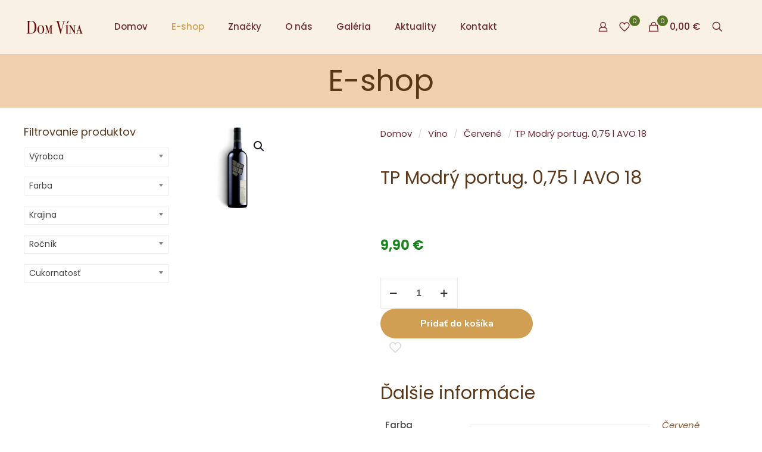

--- FILE ---
content_type: text/html; charset=UTF-8
request_url: https://domvina.eu/produkt/tp-modry-portug-075-l-avo-18/
body_size: 216839
content:
<!DOCTYPE html>
<html lang="sk-SK" class="no-js " >

<head>

<meta charset="UTF-8" />
<title>TP Modrý portug. 0,75 l AVO 18 &#8211; Dom Vína</title>
<meta name='robots' content='max-image-preview:large' />
<meta name="keywords" content="víno, vinotéka, Dom Vína, Trnava,"/>
<meta name="description" content="Dom Vína - Trnava - Kvalita od najlepších vinárov"/>
<meta property="og:image" content="https://domvina.eu/wp-content/uploads/2023/03/Dom_vina_2_FB.jpg"/>
<link rel="alternate" hreflang="sk-SK" href="https://domvina.eu/produkt/tp-modry-portug-075-l-avo-18/"/>
<meta name="format-detection" content="telephone=no">
<meta name="viewport" content="width=device-width, initial-scale=1, maximum-scale=1" />
<link rel="shortcut icon" href="https://domvina.eu/wp-content/uploads/2023/03/favicon-32.png#239" type="image/x-icon" />
<link rel="apple-touch-icon" href="https://domvina.eu/wp-content/uploads/2023/03/favicon-180-precomposed.png" />
<meta name="theme-color" content="#ffffff" media="(prefers-color-scheme: light)">
<meta name="theme-color" content="#ffffff" media="(prefers-color-scheme: dark)">
<link rel='dns-prefetch' href='//www.googletagmanager.com' />
<link rel='dns-prefetch' href='//fonts.googleapis.com' />
<link rel="alternate" type="application/rss+xml" title="RSS kanál: Dom Vína &raquo;" href="https://domvina.eu/feed/" />
<link rel="alternate" type="application/rss+xml" title="RSS kanál komentárov webu Dom Vína &raquo;" href="https://domvina.eu/comments/feed/" />
<link rel="alternate" type="application/rss+xml" title="RSS kanál komentárov webu Dom Vína &raquo; ku článku TP Modrý portug. 0,75 l AVO 18" href="https://domvina.eu/produkt/tp-modry-portug-075-l-avo-18/feed/" />
<link rel="alternate" title="oEmbed (JSON)" type="application/json+oembed" href="https://domvina.eu/wp-json/oembed/1.0/embed?url=https%3A%2F%2Fdomvina.eu%2Fprodukt%2Ftp-modry-portug-075-l-avo-18%2F" />
<link rel="alternate" title="oEmbed (XML)" type="text/xml+oembed" href="https://domvina.eu/wp-json/oembed/1.0/embed?url=https%3A%2F%2Fdomvina.eu%2Fprodukt%2Ftp-modry-portug-075-l-avo-18%2F&#038;format=xml" />
<style id='wp-img-auto-sizes-contain-inline-css' type='text/css'>
img:is([sizes=auto i],[sizes^="auto," i]){contain-intrinsic-size:3000px 1500px}
/*# sourceURL=wp-img-auto-sizes-contain-inline-css */
</style>
<style id='wp-block-library-inline-css' type='text/css'>
:root{--wp-block-synced-color:#7a00df;--wp-block-synced-color--rgb:122,0,223;--wp-bound-block-color:var(--wp-block-synced-color);--wp-editor-canvas-background:#ddd;--wp-admin-theme-color:#007cba;--wp-admin-theme-color--rgb:0,124,186;--wp-admin-theme-color-darker-10:#006ba1;--wp-admin-theme-color-darker-10--rgb:0,107,160.5;--wp-admin-theme-color-darker-20:#005a87;--wp-admin-theme-color-darker-20--rgb:0,90,135;--wp-admin-border-width-focus:2px}@media (min-resolution:192dpi){:root{--wp-admin-border-width-focus:1.5px}}.wp-element-button{cursor:pointer}:root .has-very-light-gray-background-color{background-color:#eee}:root .has-very-dark-gray-background-color{background-color:#313131}:root .has-very-light-gray-color{color:#eee}:root .has-very-dark-gray-color{color:#313131}:root .has-vivid-green-cyan-to-vivid-cyan-blue-gradient-background{background:linear-gradient(135deg,#00d084,#0693e3)}:root .has-purple-crush-gradient-background{background:linear-gradient(135deg,#34e2e4,#4721fb 50%,#ab1dfe)}:root .has-hazy-dawn-gradient-background{background:linear-gradient(135deg,#faaca8,#dad0ec)}:root .has-subdued-olive-gradient-background{background:linear-gradient(135deg,#fafae1,#67a671)}:root .has-atomic-cream-gradient-background{background:linear-gradient(135deg,#fdd79a,#004a59)}:root .has-nightshade-gradient-background{background:linear-gradient(135deg,#330968,#31cdcf)}:root .has-midnight-gradient-background{background:linear-gradient(135deg,#020381,#2874fc)}:root{--wp--preset--font-size--normal:16px;--wp--preset--font-size--huge:42px}.has-regular-font-size{font-size:1em}.has-larger-font-size{font-size:2.625em}.has-normal-font-size{font-size:var(--wp--preset--font-size--normal)}.has-huge-font-size{font-size:var(--wp--preset--font-size--huge)}.has-text-align-center{text-align:center}.has-text-align-left{text-align:left}.has-text-align-right{text-align:right}.has-fit-text{white-space:nowrap!important}#end-resizable-editor-section{display:none}.aligncenter{clear:both}.items-justified-left{justify-content:flex-start}.items-justified-center{justify-content:center}.items-justified-right{justify-content:flex-end}.items-justified-space-between{justify-content:space-between}.screen-reader-text{border:0;clip-path:inset(50%);height:1px;margin:-1px;overflow:hidden;padding:0;position:absolute;width:1px;word-wrap:normal!important}.screen-reader-text:focus{background-color:#ddd;clip-path:none;color:#444;display:block;font-size:1em;height:auto;left:5px;line-height:normal;padding:15px 23px 14px;text-decoration:none;top:5px;width:auto;z-index:100000}html :where(.has-border-color){border-style:solid}html :where([style*=border-top-color]){border-top-style:solid}html :where([style*=border-right-color]){border-right-style:solid}html :where([style*=border-bottom-color]){border-bottom-style:solid}html :where([style*=border-left-color]){border-left-style:solid}html :where([style*=border-width]){border-style:solid}html :where([style*=border-top-width]){border-top-style:solid}html :where([style*=border-right-width]){border-right-style:solid}html :where([style*=border-bottom-width]){border-bottom-style:solid}html :where([style*=border-left-width]){border-left-style:solid}html :where(img[class*=wp-image-]){height:auto;max-width:100%}:where(figure){margin:0 0 1em}html :where(.is-position-sticky){--wp-admin--admin-bar--position-offset:var(--wp-admin--admin-bar--height,0px)}@media screen and (max-width:600px){html :where(.is-position-sticky){--wp-admin--admin-bar--position-offset:0px}}

/*# sourceURL=wp-block-library-inline-css */
</style><style id='wp-block-heading-inline-css' type='text/css'>
h1:where(.wp-block-heading).has-background,h2:where(.wp-block-heading).has-background,h3:where(.wp-block-heading).has-background,h4:where(.wp-block-heading).has-background,h5:where(.wp-block-heading).has-background,h6:where(.wp-block-heading).has-background{padding:1.25em 2.375em}h1.has-text-align-left[style*=writing-mode]:where([style*=vertical-lr]),h1.has-text-align-right[style*=writing-mode]:where([style*=vertical-rl]),h2.has-text-align-left[style*=writing-mode]:where([style*=vertical-lr]),h2.has-text-align-right[style*=writing-mode]:where([style*=vertical-rl]),h3.has-text-align-left[style*=writing-mode]:where([style*=vertical-lr]),h3.has-text-align-right[style*=writing-mode]:where([style*=vertical-rl]),h4.has-text-align-left[style*=writing-mode]:where([style*=vertical-lr]),h4.has-text-align-right[style*=writing-mode]:where([style*=vertical-rl]),h5.has-text-align-left[style*=writing-mode]:where([style*=vertical-lr]),h5.has-text-align-right[style*=writing-mode]:where([style*=vertical-rl]),h6.has-text-align-left[style*=writing-mode]:where([style*=vertical-lr]),h6.has-text-align-right[style*=writing-mode]:where([style*=vertical-rl]){rotate:180deg}
/*# sourceURL=https://domvina.eu/wp-includes/blocks/heading/style.min.css */
</style>
<style id='wp-block-group-inline-css' type='text/css'>
.wp-block-group{box-sizing:border-box}:where(.wp-block-group.wp-block-group-is-layout-constrained){position:relative}
/*# sourceURL=https://domvina.eu/wp-includes/blocks/group/style.min.css */
</style>
<style id='wp-block-paragraph-inline-css' type='text/css'>
.is-small-text{font-size:.875em}.is-regular-text{font-size:1em}.is-large-text{font-size:2.25em}.is-larger-text{font-size:3em}.has-drop-cap:not(:focus):first-letter{float:left;font-size:8.4em;font-style:normal;font-weight:100;line-height:.68;margin:.05em .1em 0 0;text-transform:uppercase}body.rtl .has-drop-cap:not(:focus):first-letter{float:none;margin-left:.1em}p.has-drop-cap.has-background{overflow:hidden}:root :where(p.has-background){padding:1.25em 2.375em}:where(p.has-text-color:not(.has-link-color)) a{color:inherit}p.has-text-align-left[style*="writing-mode:vertical-lr"],p.has-text-align-right[style*="writing-mode:vertical-rl"]{rotate:180deg}
/*# sourceURL=https://domvina.eu/wp-includes/blocks/paragraph/style.min.css */
</style>
<style id='wp-block-spacer-inline-css' type='text/css'>
.wp-block-spacer{clear:both}
/*# sourceURL=https://domvina.eu/wp-includes/blocks/spacer/style.min.css */
</style>
<link rel='stylesheet' id='wc-blocks-style-css' href='https://domvina.eu/wp-content/plugins/woocommerce/assets/client/blocks/wc-blocks.css?ver=wc-10.4.3' type='text/css' media='all' />
<style id='global-styles-inline-css' type='text/css'>
:root{--wp--preset--aspect-ratio--square: 1;--wp--preset--aspect-ratio--4-3: 4/3;--wp--preset--aspect-ratio--3-4: 3/4;--wp--preset--aspect-ratio--3-2: 3/2;--wp--preset--aspect-ratio--2-3: 2/3;--wp--preset--aspect-ratio--16-9: 16/9;--wp--preset--aspect-ratio--9-16: 9/16;--wp--preset--color--black: #000000;--wp--preset--color--cyan-bluish-gray: #abb8c3;--wp--preset--color--white: #ffffff;--wp--preset--color--pale-pink: #f78da7;--wp--preset--color--vivid-red: #cf2e2e;--wp--preset--color--luminous-vivid-orange: #ff6900;--wp--preset--color--luminous-vivid-amber: #fcb900;--wp--preset--color--light-green-cyan: #7bdcb5;--wp--preset--color--vivid-green-cyan: #00d084;--wp--preset--color--pale-cyan-blue: #8ed1fc;--wp--preset--color--vivid-cyan-blue: #0693e3;--wp--preset--color--vivid-purple: #9b51e0;--wp--preset--gradient--vivid-cyan-blue-to-vivid-purple: linear-gradient(135deg,rgb(6,147,227) 0%,rgb(155,81,224) 100%);--wp--preset--gradient--light-green-cyan-to-vivid-green-cyan: linear-gradient(135deg,rgb(122,220,180) 0%,rgb(0,208,130) 100%);--wp--preset--gradient--luminous-vivid-amber-to-luminous-vivid-orange: linear-gradient(135deg,rgb(252,185,0) 0%,rgb(255,105,0) 100%);--wp--preset--gradient--luminous-vivid-orange-to-vivid-red: linear-gradient(135deg,rgb(255,105,0) 0%,rgb(207,46,46) 100%);--wp--preset--gradient--very-light-gray-to-cyan-bluish-gray: linear-gradient(135deg,rgb(238,238,238) 0%,rgb(169,184,195) 100%);--wp--preset--gradient--cool-to-warm-spectrum: linear-gradient(135deg,rgb(74,234,220) 0%,rgb(151,120,209) 20%,rgb(207,42,186) 40%,rgb(238,44,130) 60%,rgb(251,105,98) 80%,rgb(254,248,76) 100%);--wp--preset--gradient--blush-light-purple: linear-gradient(135deg,rgb(255,206,236) 0%,rgb(152,150,240) 100%);--wp--preset--gradient--blush-bordeaux: linear-gradient(135deg,rgb(254,205,165) 0%,rgb(254,45,45) 50%,rgb(107,0,62) 100%);--wp--preset--gradient--luminous-dusk: linear-gradient(135deg,rgb(255,203,112) 0%,rgb(199,81,192) 50%,rgb(65,88,208) 100%);--wp--preset--gradient--pale-ocean: linear-gradient(135deg,rgb(255,245,203) 0%,rgb(182,227,212) 50%,rgb(51,167,181) 100%);--wp--preset--gradient--electric-grass: linear-gradient(135deg,rgb(202,248,128) 0%,rgb(113,206,126) 100%);--wp--preset--gradient--midnight: linear-gradient(135deg,rgb(2,3,129) 0%,rgb(40,116,252) 100%);--wp--preset--font-size--small: 13px;--wp--preset--font-size--medium: 20px;--wp--preset--font-size--large: 36px;--wp--preset--font-size--x-large: 42px;--wp--preset--spacing--20: 0.44rem;--wp--preset--spacing--30: 0.67rem;--wp--preset--spacing--40: 1rem;--wp--preset--spacing--50: 1.5rem;--wp--preset--spacing--60: 2.25rem;--wp--preset--spacing--70: 3.38rem;--wp--preset--spacing--80: 5.06rem;--wp--preset--shadow--natural: 6px 6px 9px rgba(0, 0, 0, 0.2);--wp--preset--shadow--deep: 12px 12px 50px rgba(0, 0, 0, 0.4);--wp--preset--shadow--sharp: 6px 6px 0px rgba(0, 0, 0, 0.2);--wp--preset--shadow--outlined: 6px 6px 0px -3px rgb(255, 255, 255), 6px 6px rgb(0, 0, 0);--wp--preset--shadow--crisp: 6px 6px 0px rgb(0, 0, 0);}:where(.is-layout-flex){gap: 0.5em;}:where(.is-layout-grid){gap: 0.5em;}body .is-layout-flex{display: flex;}.is-layout-flex{flex-wrap: wrap;align-items: center;}.is-layout-flex > :is(*, div){margin: 0;}body .is-layout-grid{display: grid;}.is-layout-grid > :is(*, div){margin: 0;}:where(.wp-block-columns.is-layout-flex){gap: 2em;}:where(.wp-block-columns.is-layout-grid){gap: 2em;}:where(.wp-block-post-template.is-layout-flex){gap: 1.25em;}:where(.wp-block-post-template.is-layout-grid){gap: 1.25em;}.has-black-color{color: var(--wp--preset--color--black) !important;}.has-cyan-bluish-gray-color{color: var(--wp--preset--color--cyan-bluish-gray) !important;}.has-white-color{color: var(--wp--preset--color--white) !important;}.has-pale-pink-color{color: var(--wp--preset--color--pale-pink) !important;}.has-vivid-red-color{color: var(--wp--preset--color--vivid-red) !important;}.has-luminous-vivid-orange-color{color: var(--wp--preset--color--luminous-vivid-orange) !important;}.has-luminous-vivid-amber-color{color: var(--wp--preset--color--luminous-vivid-amber) !important;}.has-light-green-cyan-color{color: var(--wp--preset--color--light-green-cyan) !important;}.has-vivid-green-cyan-color{color: var(--wp--preset--color--vivid-green-cyan) !important;}.has-pale-cyan-blue-color{color: var(--wp--preset--color--pale-cyan-blue) !important;}.has-vivid-cyan-blue-color{color: var(--wp--preset--color--vivid-cyan-blue) !important;}.has-vivid-purple-color{color: var(--wp--preset--color--vivid-purple) !important;}.has-black-background-color{background-color: var(--wp--preset--color--black) !important;}.has-cyan-bluish-gray-background-color{background-color: var(--wp--preset--color--cyan-bluish-gray) !important;}.has-white-background-color{background-color: var(--wp--preset--color--white) !important;}.has-pale-pink-background-color{background-color: var(--wp--preset--color--pale-pink) !important;}.has-vivid-red-background-color{background-color: var(--wp--preset--color--vivid-red) !important;}.has-luminous-vivid-orange-background-color{background-color: var(--wp--preset--color--luminous-vivid-orange) !important;}.has-luminous-vivid-amber-background-color{background-color: var(--wp--preset--color--luminous-vivid-amber) !important;}.has-light-green-cyan-background-color{background-color: var(--wp--preset--color--light-green-cyan) !important;}.has-vivid-green-cyan-background-color{background-color: var(--wp--preset--color--vivid-green-cyan) !important;}.has-pale-cyan-blue-background-color{background-color: var(--wp--preset--color--pale-cyan-blue) !important;}.has-vivid-cyan-blue-background-color{background-color: var(--wp--preset--color--vivid-cyan-blue) !important;}.has-vivid-purple-background-color{background-color: var(--wp--preset--color--vivid-purple) !important;}.has-black-border-color{border-color: var(--wp--preset--color--black) !important;}.has-cyan-bluish-gray-border-color{border-color: var(--wp--preset--color--cyan-bluish-gray) !important;}.has-white-border-color{border-color: var(--wp--preset--color--white) !important;}.has-pale-pink-border-color{border-color: var(--wp--preset--color--pale-pink) !important;}.has-vivid-red-border-color{border-color: var(--wp--preset--color--vivid-red) !important;}.has-luminous-vivid-orange-border-color{border-color: var(--wp--preset--color--luminous-vivid-orange) !important;}.has-luminous-vivid-amber-border-color{border-color: var(--wp--preset--color--luminous-vivid-amber) !important;}.has-light-green-cyan-border-color{border-color: var(--wp--preset--color--light-green-cyan) !important;}.has-vivid-green-cyan-border-color{border-color: var(--wp--preset--color--vivid-green-cyan) !important;}.has-pale-cyan-blue-border-color{border-color: var(--wp--preset--color--pale-cyan-blue) !important;}.has-vivid-cyan-blue-border-color{border-color: var(--wp--preset--color--vivid-cyan-blue) !important;}.has-vivid-purple-border-color{border-color: var(--wp--preset--color--vivid-purple) !important;}.has-vivid-cyan-blue-to-vivid-purple-gradient-background{background: var(--wp--preset--gradient--vivid-cyan-blue-to-vivid-purple) !important;}.has-light-green-cyan-to-vivid-green-cyan-gradient-background{background: var(--wp--preset--gradient--light-green-cyan-to-vivid-green-cyan) !important;}.has-luminous-vivid-amber-to-luminous-vivid-orange-gradient-background{background: var(--wp--preset--gradient--luminous-vivid-amber-to-luminous-vivid-orange) !important;}.has-luminous-vivid-orange-to-vivid-red-gradient-background{background: var(--wp--preset--gradient--luminous-vivid-orange-to-vivid-red) !important;}.has-very-light-gray-to-cyan-bluish-gray-gradient-background{background: var(--wp--preset--gradient--very-light-gray-to-cyan-bluish-gray) !important;}.has-cool-to-warm-spectrum-gradient-background{background: var(--wp--preset--gradient--cool-to-warm-spectrum) !important;}.has-blush-light-purple-gradient-background{background: var(--wp--preset--gradient--blush-light-purple) !important;}.has-blush-bordeaux-gradient-background{background: var(--wp--preset--gradient--blush-bordeaux) !important;}.has-luminous-dusk-gradient-background{background: var(--wp--preset--gradient--luminous-dusk) !important;}.has-pale-ocean-gradient-background{background: var(--wp--preset--gradient--pale-ocean) !important;}.has-electric-grass-gradient-background{background: var(--wp--preset--gradient--electric-grass) !important;}.has-midnight-gradient-background{background: var(--wp--preset--gradient--midnight) !important;}.has-small-font-size{font-size: var(--wp--preset--font-size--small) !important;}.has-medium-font-size{font-size: var(--wp--preset--font-size--medium) !important;}.has-large-font-size{font-size: var(--wp--preset--font-size--large) !important;}.has-x-large-font-size{font-size: var(--wp--preset--font-size--x-large) !important;}
/*# sourceURL=global-styles-inline-css */
</style>

<style id='classic-theme-styles-inline-css' type='text/css'>
/*! This file is auto-generated */
.wp-block-button__link{color:#fff;background-color:#32373c;border-radius:9999px;box-shadow:none;text-decoration:none;padding:calc(.667em + 2px) calc(1.333em + 2px);font-size:1.125em}.wp-block-file__button{background:#32373c;color:#fff;text-decoration:none}
/*# sourceURL=/wp-includes/css/classic-themes.min.css */
</style>
<link rel='stylesheet' id='extended-flat-rate-shipping-woocommerce-css' href='https://domvina.eu/wp-content/plugins/advanced-free-flat-shipping-woocommerce/public/css/extended-flat-rate-shipping-woocommerce-public.css?ver=1.6.4.96' type='text/css' media='all' />
<style id='age-gate-custom-inline-css' type='text/css'>
:root{--ag-background-color: rgba(255,255,255,0.3);--ag-background-image-position: center center;--ag-background-image-opacity: 0.5;--ag-form-background: rgba(255,255,255,1);--ag-text-color: #000000;--ag-blur: 5px;}
/*# sourceURL=age-gate-custom-inline-css */
</style>
<link rel='stylesheet' id='age-gate-css' href='https://domvina.eu/wp-content/plugins/age-gate/dist/main.css?ver=3.7.2' type='text/css' media='all' />
<style id='age-gate-options-inline-css' type='text/css'>
:root{--ag-background-color: rgba(255,255,255,0.3);--ag-background-image-position: center center;--ag-background-image-opacity: 0.5;--ag-form-background: rgba(255,255,255,1);--ag-text-color: #000000;--ag-blur: 5px;}
/*# sourceURL=age-gate-options-inline-css */
</style>
<link rel='stylesheet' id='woof-css' href='https://domvina.eu/wp-content/plugins/woocommerce-products-filter/css/front.css?ver=1.3.6.6' type='text/css' media='all' />
<style id='woof-inline-css' type='text/css'>

.woof_products_top_panel li span, .woof_products_top_panel2 li span{background: url(https://domvina.eu/wp-content/plugins/woocommerce-products-filter/img/delete.png);background-size: 14px 14px;background-repeat: no-repeat;background-position: right;}
.woof_edit_view{
                    display: none;
                }

/*# sourceURL=woof-inline-css */
</style>
<link rel='stylesheet' id='chosen-drop-down-css' href='https://domvina.eu/wp-content/plugins/woocommerce-products-filter/js/chosen/chosen.min.css?ver=1.3.6.6' type='text/css' media='all' />
<link rel='stylesheet' id='icheck-jquery-color-flat-css' href='https://domvina.eu/wp-content/plugins/woocommerce-products-filter/js/icheck/skins/flat/_all.css?ver=1.3.6.6' type='text/css' media='all' />
<link rel='stylesheet' id='icheck-jquery-color-square-css' href='https://domvina.eu/wp-content/plugins/woocommerce-products-filter/js/icheck/skins/square/_all.css?ver=1.3.6.6' type='text/css' media='all' />
<link rel='stylesheet' id='icheck-jquery-color-minimal-css' href='https://domvina.eu/wp-content/plugins/woocommerce-products-filter/js/icheck/skins/minimal/_all.css?ver=1.3.6.6' type='text/css' media='all' />
<link rel='stylesheet' id='woof_by_author_html_items-css' href='https://domvina.eu/wp-content/plugins/woocommerce-products-filter/ext/by_author/css/by_author.css?ver=1.3.6.6' type='text/css' media='all' />
<link rel='stylesheet' id='woof_by_instock_html_items-css' href='https://domvina.eu/wp-content/plugins/woocommerce-products-filter/ext/by_instock/css/by_instock.css?ver=1.3.6.6' type='text/css' media='all' />
<link rel='stylesheet' id='woof_by_onsales_html_items-css' href='https://domvina.eu/wp-content/plugins/woocommerce-products-filter/ext/by_onsales/css/by_onsales.css?ver=1.3.6.6' type='text/css' media='all' />
<link rel='stylesheet' id='woof_by_text_html_items-css' href='https://domvina.eu/wp-content/plugins/woocommerce-products-filter/ext/by_text/assets/css/front.css?ver=1.3.6.6' type='text/css' media='all' />
<link rel='stylesheet' id='woof_label_html_items-css' href='https://domvina.eu/wp-content/plugins/woocommerce-products-filter/ext/label/css/html_types/label.css?ver=1.3.6.6' type='text/css' media='all' />
<link rel='stylesheet' id='woof_select_radio_check_html_items-css' href='https://domvina.eu/wp-content/plugins/woocommerce-products-filter/ext/select_radio_check/css/html_types/select_radio_check.css?ver=1.3.6.6' type='text/css' media='all' />
<link rel='stylesheet' id='woof_sd_html_items_checkbox-css' href='https://domvina.eu/wp-content/plugins/woocommerce-products-filter/ext/smart_designer/css/elements/checkbox.css?ver=1.3.6.6' type='text/css' media='all' />
<link rel='stylesheet' id='woof_sd_html_items_radio-css' href='https://domvina.eu/wp-content/plugins/woocommerce-products-filter/ext/smart_designer/css/elements/radio.css?ver=1.3.6.6' type='text/css' media='all' />
<link rel='stylesheet' id='woof_sd_html_items_switcher-css' href='https://domvina.eu/wp-content/plugins/woocommerce-products-filter/ext/smart_designer/css/elements/switcher.css?ver=1.3.6.6' type='text/css' media='all' />
<link rel='stylesheet' id='woof_sd_html_items_color-css' href='https://domvina.eu/wp-content/plugins/woocommerce-products-filter/ext/smart_designer/css/elements/color.css?ver=1.3.6.6' type='text/css' media='all' />
<link rel='stylesheet' id='woof_sd_html_items_tooltip-css' href='https://domvina.eu/wp-content/plugins/woocommerce-products-filter/ext/smart_designer/css/tooltip.css?ver=1.3.6.6' type='text/css' media='all' />
<link rel='stylesheet' id='woof_sd_html_items_front-css' href='https://domvina.eu/wp-content/plugins/woocommerce-products-filter/ext/smart_designer/css/front.css?ver=1.3.6.6' type='text/css' media='all' />
<link rel='stylesheet' id='woof-switcher23-css' href='https://domvina.eu/wp-content/plugins/woocommerce-products-filter/css/switcher.css?ver=1.3.6.6' type='text/css' media='all' />
<link rel='stylesheet' id='photoswipe-css' href='https://domvina.eu/wp-content/plugins/woocommerce/assets/css/photoswipe/photoswipe.min.css?ver=10.4.3' type='text/css' media='all' />
<link rel='stylesheet' id='photoswipe-default-skin-css' href='https://domvina.eu/wp-content/plugins/woocommerce/assets/css/photoswipe/default-skin/default-skin.min.css?ver=10.4.3' type='text/css' media='all' />
<link rel='stylesheet' id='woocommerce-layout-css' href='https://domvina.eu/wp-content/plugins/woocommerce/assets/css/woocommerce-layout.css?ver=10.4.3' type='text/css' media='all' />
<link rel='stylesheet' id='woocommerce-smallscreen-css' href='https://domvina.eu/wp-content/plugins/woocommerce/assets/css/woocommerce-smallscreen.css?ver=10.4.3' type='text/css' media='only screen and (max-width: 768px)' />
<link rel='stylesheet' id='woocommerce-general-css' href='https://domvina.eu/wp-content/plugins/woocommerce/assets/css/woocommerce.css?ver=10.4.3' type='text/css' media='all' />
<style id='woocommerce-inline-inline-css' type='text/css'>
.woocommerce form .form-row .required { visibility: visible; }
/*# sourceURL=woocommerce-inline-inline-css */
</style>
<link rel='stylesheet' id='mfn-be-css' href='https://domvina.eu/wp-content/themes/betheme/css/be.css?ver=28.2.1' type='text/css' media='all' />
<link rel='stylesheet' id='mfn-animations-css' href='https://domvina.eu/wp-content/themes/betheme/assets/animations/animations.min.css?ver=28.2.1' type='text/css' media='all' />
<link rel='stylesheet' id='mfn-font-awesome-css' href='https://domvina.eu/wp-content/themes/betheme/fonts/fontawesome/fontawesome.css?ver=28.2.1' type='text/css' media='all' />
<link rel='stylesheet' id='mfn-responsive-css' href='https://domvina.eu/wp-content/themes/betheme/css/responsive.css?ver=28.2.1' type='text/css' media='all' />
<link rel='stylesheet' id='mfn-fonts-css' href='https://fonts.googleapis.com/css?family=Poppins%3A1%2C300%2C400%2C400italic%2C500%2C600%2C700%2C700italic&#038;display=swap&#038;ver=6.9' type='text/css' media='all' />
<link rel='stylesheet' id='mfn-font-button-css' href='https://fonts.googleapis.com/css?family=Nunito+Sans%3A400%2C700&#038;display=swap&#038;ver=6.9' type='text/css' media='all' />
<link rel='stylesheet' id='mfn-swiper-css' href='https://domvina.eu/wp-content/themes/betheme/css/scripts/swiper.css?ver=28.2.1' type='text/css' media='' />
<link rel='stylesheet' id='mfn-woo-css' href='https://domvina.eu/wp-content/themes/betheme/css/woocommerce.css?ver=28.2.1' type='text/css' media='all' />
<style id='mfn-dynamic-inline-css' type='text/css'>
html{background-color:#ffffff}#Wrapper,#Content,.mfn-popup .mfn-popup-content,.mfn-off-canvas-sidebar .mfn-off-canvas-content-wrapper,.mfn-cart-holder,.mfn-header-login,#Top_bar .search_wrapper,#Top_bar .top_bar_right .mfn-live-search-box,.column_livesearch .mfn-live-search-wrapper,.column_livesearch .mfn-live-search-box{background-color:#ffffff}.layout-boxed.mfn-bebuilder-header.mfn-ui #Wrapper .mfn-only-sample-content{background-color:#ffffff}body:not(.template-slider) #Header{min-height:70px}body.header-below:not(.template-slider) #Header{padding-top:70px}#Subheader{padding:15px 25%}#Footer .widgets_wrapper{padding:10px 0}.has-search-overlay.search-overlay-opened #search-overlay{background-color:rgba(0,0,0,0.6)}.elementor-page.elementor-default #Content .the_content .section_wrapper{max-width:100%}.elementor-page.elementor-default #Content .section.the_content{width:100%}.elementor-page.elementor-default #Content .section_wrapper .the_content_wrapper{margin-left:0;margin-right:0;width:100%}body,span.date_label,.timeline_items li h3 span,input[type="date"],input[type="text"],input[type="password"],input[type="tel"],input[type="email"],input[type="url"],textarea,select,.offer_li .title h3,.mfn-menu-item-megamenu{font-family:"Poppins",-apple-system,BlinkMacSystemFont,"Segoe UI",Roboto,Oxygen-Sans,Ubuntu,Cantarell,"Helvetica Neue",sans-serif}.lead,.big{font-family:"Poppins",-apple-system,BlinkMacSystemFont,"Segoe UI",Roboto,Oxygen-Sans,Ubuntu,Cantarell,"Helvetica Neue",sans-serif}#menu > ul > li > a,#overlay-menu ul li a{font-family:"Poppins",-apple-system,BlinkMacSystemFont,"Segoe UI",Roboto,Oxygen-Sans,Ubuntu,Cantarell,"Helvetica Neue",sans-serif}#Subheader .title{font-family:"Poppins",-apple-system,BlinkMacSystemFont,"Segoe UI",Roboto,Oxygen-Sans,Ubuntu,Cantarell,"Helvetica Neue",sans-serif}h1,h2,h3,h4,.text-logo #logo{font-family:"Poppins",-apple-system,BlinkMacSystemFont,"Segoe UI",Roboto,Oxygen-Sans,Ubuntu,Cantarell,"Helvetica Neue",sans-serif}h5,h6{font-family:"Poppins",-apple-system,BlinkMacSystemFont,"Segoe UI",Roboto,Oxygen-Sans,Ubuntu,Cantarell,"Helvetica Neue",sans-serif}blockquote{font-family:"Poppins",-apple-system,BlinkMacSystemFont,"Segoe UI",Roboto,Oxygen-Sans,Ubuntu,Cantarell,"Helvetica Neue",sans-serif}.chart_box .chart .num,.counter .desc_wrapper .number-wrapper,.how_it_works .image .number,.pricing-box .plan-header .price,.quick_fact .number-wrapper,.woocommerce .product div.entry-summary .price{font-family:"Poppins",-apple-system,BlinkMacSystemFont,"Segoe UI",Roboto,Oxygen-Sans,Ubuntu,Cantarell,"Helvetica Neue",sans-serif}body,.mfn-menu-item-megamenu{font-size:15px;line-height:28px;font-weight:400;letter-spacing:0px}.lead,.big{font-size:17px;line-height:30px;font-weight:400;letter-spacing:0px}#menu > ul > li > a,#overlay-menu ul li a{font-size:15px;font-weight:500;letter-spacing:0px}#overlay-menu ul li a{line-height:22.5px}#Subheader .title{font-size:50px;line-height:60px;font-weight:400;letter-spacing:0px}h1,.text-logo #logo{font-size:50px;line-height:60px;font-weight:500;letter-spacing:0px}h2{font-size:40px;line-height:50px;font-weight:500;letter-spacing:0px}h3,.woocommerce ul.products li.product h3,.woocommerce #customer_login h2{font-size:30px;line-height:40px;font-weight:400;letter-spacing:0px}h4,.woocommerce .woocommerce-order-details__title,.woocommerce .wc-bacs-bank-details-heading,.woocommerce .woocommerce-customer-details h2{font-size:20px;line-height:30px;font-weight:600;letter-spacing:0px}h5{font-size:18px;line-height:30px;font-weight:400;letter-spacing:0px}h6{font-size:15px;line-height:26px;font-weight:700;letter-spacing:0px}#Intro .intro-title{font-size:70px;line-height:70px;font-weight:400;letter-spacing:0px}@media only screen and (min-width:768px) and (max-width:959px){body,.mfn-menu-item-megamenu{font-size:13px;line-height:24px;font-weight:400;letter-spacing:0px}.lead,.big{font-size:14px;line-height:26px;font-weight:400;letter-spacing:0px}#menu > ul > li > a,#overlay-menu ul li a{font-size:13px;font-weight:500;letter-spacing:0px}#overlay-menu ul li a{line-height:19.5px}#Subheader .title{font-size:43px;line-height:51px;font-weight:400;letter-spacing:0px}h1,.text-logo #logo{font-size:43px;line-height:51px;font-weight:500;letter-spacing:0px}h2{font-size:34px;line-height:43px;font-weight:500;letter-spacing:0px}h3,.woocommerce ul.products li.product h3,.woocommerce #customer_login h2{font-size:26px;line-height:34px;font-weight:400;letter-spacing:0px}h4,.woocommerce .woocommerce-order-details__title,.woocommerce .wc-bacs-bank-details-heading,.woocommerce .woocommerce-customer-details h2{font-size:17px;line-height:26px;font-weight:600;letter-spacing:0px}h5{font-size:15px;line-height:26px;font-weight:400;letter-spacing:0px}h6{font-size:13px;line-height:22px;font-weight:700;letter-spacing:0px}#Intro .intro-title{font-size:60px;line-height:60px;font-weight:400;letter-spacing:0px}blockquote{font-size:15px}.chart_box .chart .num{font-size:45px;line-height:45px}.counter .desc_wrapper .number-wrapper{font-size:45px;line-height:45px}.counter .desc_wrapper .title{font-size:14px;line-height:18px}.faq .question .title{font-size:14px}.fancy_heading .title{font-size:38px;line-height:38px}.offer .offer_li .desc_wrapper .title h3{font-size:32px;line-height:32px}.offer_thumb_ul li.offer_thumb_li .desc_wrapper .title h3{font-size:32px;line-height:32px}.pricing-box .plan-header h2{font-size:27px;line-height:27px}.pricing-box .plan-header .price > span{font-size:40px;line-height:40px}.pricing-box .plan-header .price sup.currency{font-size:18px;line-height:18px}.pricing-box .plan-header .price sup.period{font-size:14px;line-height:14px}.quick_fact .number-wrapper{font-size:80px;line-height:80px}.trailer_box .desc h2{font-size:27px;line-height:27px}.widget > h3{font-size:17px;line-height:20px}}@media only screen and (min-width:480px) and (max-width:767px){body,.mfn-menu-item-megamenu{font-size:13px;line-height:21px;font-weight:400;letter-spacing:0px}.lead,.big{font-size:13px;line-height:23px;font-weight:400;letter-spacing:0px}#menu > ul > li > a,#overlay-menu ul li a{font-size:13px;font-weight:500;letter-spacing:0px}#overlay-menu ul li a{line-height:19.5px}#Subheader .title{font-size:38px;line-height:45px;font-weight:400;letter-spacing:0px}h1,.text-logo #logo{font-size:38px;line-height:45px;font-weight:500;letter-spacing:0px}h2{font-size:30px;line-height:38px;font-weight:500;letter-spacing:0px}h3,.woocommerce ul.products li.product h3,.woocommerce #customer_login h2{font-size:23px;line-height:30px;font-weight:400;letter-spacing:0px}h4,.woocommerce .woocommerce-order-details__title,.woocommerce .wc-bacs-bank-details-heading,.woocommerce .woocommerce-customer-details h2{font-size:15px;line-height:23px;font-weight:600;letter-spacing:0px}h5{font-size:14px;line-height:23px;font-weight:400;letter-spacing:0px}h6{font-size:13px;line-height:20px;font-weight:700;letter-spacing:0px}#Intro .intro-title{font-size:53px;line-height:53px;font-weight:400;letter-spacing:0px}blockquote{font-size:14px}.chart_box .chart .num{font-size:40px;line-height:40px}.counter .desc_wrapper .number-wrapper{font-size:40px;line-height:40px}.counter .desc_wrapper .title{font-size:13px;line-height:16px}.faq .question .title{font-size:13px}.fancy_heading .title{font-size:34px;line-height:34px}.offer .offer_li .desc_wrapper .title h3{font-size:28px;line-height:28px}.offer_thumb_ul li.offer_thumb_li .desc_wrapper .title h3{font-size:28px;line-height:28px}.pricing-box .plan-header h2{font-size:24px;line-height:24px}.pricing-box .plan-header .price > span{font-size:34px;line-height:34px}.pricing-box .plan-header .price sup.currency{font-size:16px;line-height:16px}.pricing-box .plan-header .price sup.period{font-size:13px;line-height:13px}.quick_fact .number-wrapper{font-size:70px;line-height:70px}.trailer_box .desc h2{font-size:24px;line-height:24px}.widget > h3{font-size:16px;line-height:19px}}@media only screen and (max-width:479px){body,.mfn-menu-item-megamenu{font-size:13px;line-height:19px;font-weight:400;letter-spacing:0px}.lead,.big{font-size:13px;line-height:19px;font-weight:400;letter-spacing:0px}#menu > ul > li > a,#overlay-menu ul li a{font-size:13px;font-weight:500;letter-spacing:0px}#overlay-menu ul li a{line-height:19.5px}#Subheader .title{font-size:30px;line-height:36px;font-weight:400;letter-spacing:0px}h1,.text-logo #logo{font-size:30px;line-height:36px;font-weight:500;letter-spacing:0px}h2{font-size:24px;line-height:30px;font-weight:500;letter-spacing:0px}h3,.woocommerce ul.products li.product h3,.woocommerce #customer_login h2{font-size:18px;line-height:24px;font-weight:400;letter-spacing:0px}h4,.woocommerce .woocommerce-order-details__title,.woocommerce .wc-bacs-bank-details-heading,.woocommerce .woocommerce-customer-details h2{font-size:13px;line-height:19px;font-weight:600;letter-spacing:0px}h5{font-size:13px;line-height:19px;font-weight:400;letter-spacing:0px}h6{font-size:13px;line-height:19px;font-weight:700;letter-spacing:0px}#Intro .intro-title{font-size:42px;line-height:42px;font-weight:400;letter-spacing:0px}blockquote{font-size:13px}.chart_box .chart .num{font-size:35px;line-height:35px}.counter .desc_wrapper .number-wrapper{font-size:35px;line-height:35px}.counter .desc_wrapper .title{font-size:13px;line-height:26px}.faq .question .title{font-size:13px}.fancy_heading .title{font-size:30px;line-height:30px}.offer .offer_li .desc_wrapper .title h3{font-size:26px;line-height:26px}.offer_thumb_ul li.offer_thumb_li .desc_wrapper .title h3{font-size:26px;line-height:26px}.pricing-box .plan-header h2{font-size:21px;line-height:21px}.pricing-box .plan-header .price > span{font-size:32px;line-height:32px}.pricing-box .plan-header .price sup.currency{font-size:14px;line-height:14px}.pricing-box .plan-header .price sup.period{font-size:13px;line-height:13px}.quick_fact .number-wrapper{font-size:60px;line-height:60px}.trailer_box .desc h2{font-size:21px;line-height:21px}.widget > h3{font-size:15px;line-height:18px}}.with_aside .sidebar.columns{width:23%}.with_aside .sections_group{width:77%}.aside_both .sidebar.columns{width:18%}.aside_both .sidebar.sidebar-1{margin-left:-82%}.aside_both .sections_group{width:64%;margin-left:18%}@media only screen and (min-width:1240px){#Wrapper,.with_aside .content_wrapper{max-width:1240px}body.layout-boxed.mfn-header-scrolled .mfn-header-tmpl.mfn-sticky-layout-width{max-width:1240px;left:0;right:0;margin-left:auto;margin-right:auto}body.layout-boxed:not(.mfn-header-scrolled) .mfn-header-tmpl.mfn-header-layout-width,body.layout-boxed .mfn-header-tmpl.mfn-header-layout-width:not(.mfn-hasSticky){max-width:1240px;left:0;right:0;margin-left:auto;margin-right:auto}body.layout-boxed.mfn-bebuilder-header.mfn-ui .mfn-only-sample-content{max-width:1240px;margin-left:auto;margin-right:auto}.section_wrapper,.container{max-width:1220px}.layout-boxed.header-boxed #Top_bar.is-sticky{max-width:1240px}}@media only screen and (max-width:767px){#Wrapper{max-width:calc(100% - 67px)}.content_wrapper .section_wrapper,.container,.four.columns .widget-area{max-width:550px !important;padding-left:33px;padding-right:33px}} body .pswp .pswp__bg{background-color:#ffffff}body{--mfn-button-font-family:"Nunito Sans";--mfn-button-font-size:14px;--mfn-button-font-weight:700;--mfn-button-font-style:inherit;--mfn-button-letter-spacing:0px;--mfn-button-padding:12px 12px 12px 12px;--mfn-button-border-width:0;--mfn-button-border-radius:25px 25px 25px 25px;--mfn-button-gap:10px;--mfn-button-transition:0.2s;--mfn-button-color:#ffffff;--mfn-button-color-hover:#ffffff;--mfn-button-bg:#d19f54;--mfn-button-bg-hover:rgba(209,159,84,0.59);--mfn-button-border-color:transparent;--mfn-button-border-color-hover:transparent;--mfn-button-icon-color:#ffffff;--mfn-button-icon-color-hover:#ffffff;--mfn-button-box-shadow:unset;--mfn-button-theme-color:#ffffff;--mfn-button-theme-color-hover:#ffffff;--mfn-button-theme-bg:#d19f54;--mfn-button-theme-bg-hover:#5c381b;--mfn-button-theme-border-color:transparent;--mfn-button-theme-border-color-hover:transparent;--mfn-button-theme-icon-color:#ffffff;--mfn-button-theme-icon-color-hover:#ffffff;--mfn-button-theme-box-shadow:unset;--mfn-button-shop-color:#ffffff;--mfn-button-shop-color-hover:#ffffff;--mfn-button-shop-bg:#d19f54;--mfn-button-shop-bg-hover:#5c381b;--mfn-button-shop-border-color:transparent;--mfn-button-shop-border-color-hover:transparent;--mfn-button-shop-icon-color:#626262;--mfn-button-shop-icon-color-hover:#626262;--mfn-button-shop-box-shadow:unset;--mfn-button-action-color:#626262;--mfn-button-action-color-hover:#626262;--mfn-button-action-bg:#dbdddf;--mfn-button-action-bg-hover:#d3d3d3;--mfn-button-action-border-color:transparent;--mfn-button-action-border-color-hover:transparent;--mfn-button-action-icon-color:#626262;--mfn-button-action-icon-color-hover:#626262;--mfn-button-action-box-shadow:unset;--mfn-product-list-gallery-slider-arrow-bg:#fff;--mfn-product-list-gallery-slider-arrow-bg-hover:#fff;--mfn-product-list-gallery-slider-arrow-color:#000;--mfn-product-list-gallery-slider-arrow-color-hover:#000;--mfn-product-list-gallery-slider-dots-bg:rgba(0,0,0,0.3);--mfn-product-list-gallery-slider-dots-bg-active:#000;--mfn-product-list-gallery-slider-padination-bg:transparent;--mfn-product-list-gallery-slider-dots-size:8px;--mfn-product-list-gallery-slider-nav-border-radius:0px;--mfn-product-list-gallery-slider-nav-offset:0px;--mfn-product-list-gallery-slider-dots-gap:5px}@media only screen and (max-width:959px){body{}}@media only screen and (max-width:768px){body{}}.mfn-cookies,.mfn-cookies-reopen{--mfn-gdpr2-container-text-color:#626262;--mfn-gdpr2-container-strong-color:#07070a;--mfn-gdpr2-container-bg:#ffffff;--mfn-gdpr2-container-overlay:rgba(25,37,48,0.6);--mfn-gdpr2-details-box-bg:#fbfbfb;--mfn-gdpr2-details-switch-bg:#00032a;--mfn-gdpr2-details-switch-bg-active:#5acb65;--mfn-gdpr2-tabs-text-color:#07070a;--mfn-gdpr2-tabs-text-color-active:#0089f7;--mfn-gdpr2-tabs-border:rgba(8,8,14,0.1);--mfn-gdpr2-buttons-box-bg:#fbfbfb;--mfn-gdpr2-reopen-background:#ffffff;--mfn-gdpr2-reopen-color:#222222;--mfn-gdpr2-reopen-box-shadow:0 15px 30px 0 rgba(1,7,39,.13)}#Top_bar #logo,.header-fixed #Top_bar #logo,.header-plain #Top_bar #logo,.header-transparent #Top_bar #logo{height:60px;line-height:60px;padding:15px 0}.logo-overflow #Top_bar:not(.is-sticky) .logo{height:90px}#Top_bar .menu > li > a{padding:15px 0}.menu-highlight:not(.header-creative) #Top_bar .menu > li > a{margin:20px 0}.header-plain:not(.menu-highlight) #Top_bar .menu > li > a span:not(.description){line-height:90px}.header-fixed #Top_bar .menu > li > a{padding:30px 0}@media only screen and (max-width:767px){.mobile-header-mini #Top_bar #logo{height:50px!important;line-height:50px!important;margin:5px 0}}#Top_bar #logo img.svg{width:100px}.image_frame,.wp-caption{border-width:0px}.alert{border-radius:0px}#Top_bar .top_bar_right .top-bar-right-input input{width:200px}.mfn-live-search-box .mfn-live-search-list{max-height:300px}#Side_slide{right:-250px;width:250px}#Side_slide.left{left:-250px}.blog-teaser li .desc-wrapper .desc{background-position-y:-1px}.mfn-free-delivery-info{--mfn-free-delivery-bar:#567523;--mfn-free-delivery-bg:rgba(0,0,0,0.1);--mfn-free-delivery-achieved:#567523}#back_to_top i{color:#5b371a}.mfn-product-list-gallery-slider .mfn-product-list-gallery-slider-arrow{display:flex}@media only screen and ( max-width:767px ){}@media only screen and (min-width:1240px){body:not(.header-simple) #Top_bar #menu{display:block!important}.tr-menu #Top_bar #menu{background:none!important}#Top_bar .menu > li > ul.mfn-megamenu > li{float:left}#Top_bar .menu > li > ul.mfn-megamenu > li.mfn-megamenu-cols-1{width:100%}#Top_bar .menu > li > ul.mfn-megamenu > li.mfn-megamenu-cols-2{width:50%}#Top_bar .menu > li > ul.mfn-megamenu > li.mfn-megamenu-cols-3{width:33.33%}#Top_bar .menu > li > ul.mfn-megamenu > li.mfn-megamenu-cols-4{width:25%}#Top_bar .menu > li > ul.mfn-megamenu > li.mfn-megamenu-cols-5{width:20%}#Top_bar .menu > li > ul.mfn-megamenu > li.mfn-megamenu-cols-6{width:16.66%}#Top_bar .menu > li > ul.mfn-megamenu > li > ul{display:block!important;position:inherit;left:auto;top:auto;border-width:0 1px 0 0}#Top_bar .menu > li > ul.mfn-megamenu > li:last-child > ul{border:0}#Top_bar .menu > li > ul.mfn-megamenu > li > ul li{width:auto}#Top_bar .menu > li > ul.mfn-megamenu a.mfn-megamenu-title{text-transform:uppercase;font-weight:400;background:none}#Top_bar .menu > li > ul.mfn-megamenu a .menu-arrow{display:none}.menuo-right #Top_bar .menu > li > ul.mfn-megamenu{left:0;width:98%!important;margin:0 1%;padding:20px 0}.menuo-right #Top_bar .menu > li > ul.mfn-megamenu-bg{box-sizing:border-box}#Top_bar .menu > li > ul.mfn-megamenu-bg{padding:20px 166px 20px 20px;background-repeat:no-repeat;background-position:right bottom}.rtl #Top_bar .menu > li > ul.mfn-megamenu-bg{padding-left:166px;padding-right:20px;background-position:left bottom}#Top_bar .menu > li > ul.mfn-megamenu-bg > li{background:none}#Top_bar .menu > li > ul.mfn-megamenu-bg > li a{border:none}#Top_bar .menu > li > ul.mfn-megamenu-bg > li > ul{background:none!important;-webkit-box-shadow:0 0 0 0;-moz-box-shadow:0 0 0 0;box-shadow:0 0 0 0}.mm-vertical #Top_bar .container{position:relative}.mm-vertical #Top_bar .top_bar_left{position:static}.mm-vertical #Top_bar .menu > li ul{box-shadow:0 0 0 0 transparent!important;background-image:none}.mm-vertical #Top_bar .menu > li > ul.mfn-megamenu{padding:20px 0}.mm-vertical.header-plain #Top_bar .menu > li > ul.mfn-megamenu{width:100%!important;margin:0}.mm-vertical #Top_bar .menu > li > ul.mfn-megamenu > li{display:table-cell;float:none!important;width:10%;padding:0 15px;border-right:1px solid rgba(0,0,0,0.05)}.mm-vertical #Top_bar .menu > li > ul.mfn-megamenu > li:last-child{border-right-width:0}.mm-vertical #Top_bar .menu > li > ul.mfn-megamenu > li.hide-border{border-right-width:0}.mm-vertical #Top_bar .menu > li > ul.mfn-megamenu > li a{border-bottom-width:0;padding:9px 15px;line-height:120%}.mm-vertical #Top_bar .menu > li > ul.mfn-megamenu a.mfn-megamenu-title{font-weight:700}.rtl .mm-vertical #Top_bar .menu > li > ul.mfn-megamenu > li:first-child{border-right-width:0}.rtl .mm-vertical #Top_bar .menu > li > ul.mfn-megamenu > li:last-child{border-right-width:1px}body.header-shop #Top_bar #menu{display:flex!important;background-color:transparent}.header-shop #Top_bar.is-sticky .top_bar_row_second{display:none}.header-plain:not(.menuo-right) #Header .top_bar_left{width:auto!important}.header-stack.header-center #Top_bar #menu{display:inline-block!important}.header-simple #Top_bar #menu{display:none;height:auto;width:300px;bottom:auto;top:100%;right:1px;position:absolute;margin:0}.header-simple #Header a.responsive-menu-toggle{display:block;right:10px}.header-simple #Top_bar #menu > ul{width:100%;float:left}.header-simple #Top_bar #menu ul li{width:100%;padding-bottom:0;border-right:0;position:relative}.header-simple #Top_bar #menu ul li a{padding:0 20px;margin:0;display:block;height:auto;line-height:normal;border:none}.header-simple #Top_bar #menu ul li a:not(.menu-toggle):after{display:none}.header-simple #Top_bar #menu ul li a span{border:none;line-height:44px;display:inline;padding:0}.header-simple #Top_bar #menu ul li.submenu .menu-toggle{display:block;position:absolute;right:0;top:0;width:44px;height:44px;line-height:44px;font-size:30px;font-weight:300;text-align:center;cursor:pointer;color:#444;opacity:0.33;transform:unset}.header-simple #Top_bar #menu ul li.submenu .menu-toggle:after{content:"+";position:static}.header-simple #Top_bar #menu ul li.hover > .menu-toggle:after{content:"-"}.header-simple #Top_bar #menu ul li.hover a{border-bottom:0}.header-simple #Top_bar #menu ul.mfn-megamenu li .menu-toggle{display:none}.header-simple #Top_bar #menu ul li ul{position:relative!important;left:0!important;top:0;padding:0;margin:0!important;width:auto!important;background-image:none}.header-simple #Top_bar #menu ul li ul li{width:100%!important;display:block;padding:0}.header-simple #Top_bar #menu ul li ul li a{padding:0 20px 0 30px}.header-simple #Top_bar #menu ul li ul li a .menu-arrow{display:none}.header-simple #Top_bar #menu ul li ul li a span{padding:0}.header-simple #Top_bar #menu ul li ul li a span:after{display:none!important}.header-simple #Top_bar .menu > li > ul.mfn-megamenu a.mfn-megamenu-title{text-transform:uppercase;font-weight:400}.header-simple #Top_bar .menu > li > ul.mfn-megamenu > li > ul{display:block!important;position:inherit;left:auto;top:auto}.header-simple #Top_bar #menu ul li ul li ul{border-left:0!important;padding:0;top:0}.header-simple #Top_bar #menu ul li ul li ul li a{padding:0 20px 0 40px}.rtl.header-simple #Top_bar #menu{left:1px;right:auto}.rtl.header-simple #Top_bar a.responsive-menu-toggle{left:10px;right:auto}.rtl.header-simple #Top_bar #menu ul li.submenu .menu-toggle{left:0;right:auto}.rtl.header-simple #Top_bar #menu ul li ul{left:auto!important;right:0!important}.rtl.header-simple #Top_bar #menu ul li ul li a{padding:0 30px 0 20px}.rtl.header-simple #Top_bar #menu ul li ul li ul li a{padding:0 40px 0 20px}.menu-highlight #Top_bar .menu > li{margin:0 2px}.menu-highlight:not(.header-creative) #Top_bar .menu > li > a{padding:0;-webkit-border-radius:5px;border-radius:5px}.menu-highlight #Top_bar .menu > li > a:after{display:none}.menu-highlight #Top_bar .menu > li > a span:not(.description){line-height:50px}.menu-highlight #Top_bar .menu > li > a span.description{display:none}.menu-highlight.header-stack #Top_bar .menu > li > a{margin:10px 0!important}.menu-highlight.header-stack #Top_bar .menu > li > a span:not(.description){line-height:40px}.menu-highlight.header-simple #Top_bar #menu ul li,.menu-highlight.header-creative #Top_bar #menu ul li{margin:0}.menu-highlight.header-simple #Top_bar #menu ul li > a,.menu-highlight.header-creative #Top_bar #menu ul li > a{-webkit-border-radius:0;border-radius:0}.menu-highlight:not(.header-fixed):not(.header-simple) #Top_bar.is-sticky .menu > li > a{margin:10px 0!important;padding:5px 0!important}.menu-highlight:not(.header-fixed):not(.header-simple) #Top_bar.is-sticky .menu > li > a span{line-height:30px!important}.header-modern.menu-highlight.menuo-right .menu_wrapper{margin-right:20px}.menu-line-below #Top_bar .menu > li > a:not(.menu-toggle):after{top:auto;bottom:-4px}.menu-line-below #Top_bar.is-sticky .menu > li > a:not(.menu-toggle):after{top:auto;bottom:-4px}.menu-line-below-80 #Top_bar:not(.is-sticky) .menu > li > a:not(.menu-toggle):after{height:4px;left:10%;top:50%;margin-top:20px;width:80%}.menu-line-below-80-1 #Top_bar:not(.is-sticky) .menu > li > a:not(.menu-toggle):after{height:1px;left:10%;top:50%;margin-top:20px;width:80%}.menu-link-color #Top_bar .menu > li > a:not(.menu-toggle):after{display:none!important}.menu-arrow-top #Top_bar .menu > li > a:after{background:none repeat scroll 0 0 rgba(0,0,0,0)!important;border-color:#ccc transparent transparent;border-style:solid;border-width:7px 7px 0;display:block;height:0;left:50%;margin-left:-7px;top:0!important;width:0}.menu-arrow-top #Top_bar.is-sticky .menu > li > a:after{top:0!important}.menu-arrow-bottom #Top_bar .menu > li > a:after{background:none!important;border-color:transparent transparent #ccc;border-style:solid;border-width:0 7px 7px;display:block;height:0;left:50%;margin-left:-7px;top:auto;bottom:0;width:0}.menu-arrow-bottom #Top_bar.is-sticky .menu > li > a:after{top:auto;bottom:0}.menuo-no-borders #Top_bar .menu > li > a span{border-width:0!important}.menuo-no-borders #Header_creative #Top_bar .menu > li > a span{border-bottom-width:0}.menuo-no-borders.header-plain #Top_bar a#header_cart,.menuo-no-borders.header-plain #Top_bar a#search_button,.menuo-no-borders.header-plain #Top_bar .wpml-languages,.menuo-no-borders.header-plain #Top_bar a.action_button{border-width:0}.menuo-right #Top_bar .menu_wrapper{float:right}.menuo-right.header-stack:not(.header-center) #Top_bar .menu_wrapper{margin-right:150px}body.header-creative{padding-left:50px}body.header-creative.header-open{padding-left:250px}body.error404,body.under-construction,body.elementor-maintenance-mode,body.template-blank,body.under-construction.header-rtl.header-creative.header-open{padding-left:0!important;padding-right:0!important}.header-creative.footer-fixed #Footer,.header-creative.footer-sliding #Footer,.header-creative.footer-stick #Footer.is-sticky{box-sizing:border-box;padding-left:50px}.header-open.footer-fixed #Footer,.header-open.footer-sliding #Footer,.header-creative.footer-stick #Footer.is-sticky{padding-left:250px}.header-rtl.header-creative.footer-fixed #Footer,.header-rtl.header-creative.footer-sliding #Footer,.header-rtl.header-creative.footer-stick #Footer.is-sticky{padding-left:0;padding-right:50px}.header-rtl.header-open.footer-fixed #Footer,.header-rtl.header-open.footer-sliding #Footer,.header-rtl.header-creative.footer-stick #Footer.is-sticky{padding-right:250px}#Header_creative{background-color:#fff;position:fixed;width:250px;height:100%;left:-200px;top:0;z-index:9002;-webkit-box-shadow:2px 0 4px 2px rgba(0,0,0,.15);box-shadow:2px 0 4px 2px rgba(0,0,0,.15)}#Header_creative .container{width:100%}#Header_creative .creative-wrapper{opacity:0;margin-right:50px}#Header_creative a.creative-menu-toggle{display:block;width:34px;height:34px;line-height:34px;font-size:22px;text-align:center;position:absolute;top:10px;right:8px;border-radius:3px}.admin-bar #Header_creative a.creative-menu-toggle{top:42px}#Header_creative #Top_bar{position:static;width:100%}#Header_creative #Top_bar .top_bar_left{width:100%!important;float:none}#Header_creative #Top_bar .logo{float:none;text-align:center;margin:15px 0}#Header_creative #Top_bar #menu{background-color:transparent}#Header_creative #Top_bar .menu_wrapper{float:none;margin:0 0 30px}#Header_creative #Top_bar .menu > li{width:100%;float:none;position:relative}#Header_creative #Top_bar .menu > li > a{padding:0;text-align:center}#Header_creative #Top_bar .menu > li > a:after{display:none}#Header_creative #Top_bar .menu > li > a span{border-right:0;border-bottom-width:1px;line-height:38px}#Header_creative #Top_bar .menu li ul{left:100%;right:auto;top:0;box-shadow:2px 2px 2px 0 rgba(0,0,0,0.03);-webkit-box-shadow:2px 2px 2px 0 rgba(0,0,0,0.03)}#Header_creative #Top_bar .menu > li > ul.mfn-megamenu{margin:0;width:700px!important}#Header_creative #Top_bar .menu > li > ul.mfn-megamenu > li > ul{left:0}#Header_creative #Top_bar .menu li ul li a{padding-top:9px;padding-bottom:8px}#Header_creative #Top_bar .menu li ul li ul{top:0}#Header_creative #Top_bar .menu > li > a span.description{display:block;font-size:13px;line-height:28px!important;clear:both}.menuo-arrows #Top_bar .menu > li.submenu > a > span:after{content:unset!important}#Header_creative #Top_bar .top_bar_right{width:100%!important;float:left;height:auto;margin-bottom:35px;text-align:center;padding:0 20px;top:0;-webkit-box-sizing:border-box;-moz-box-sizing:border-box;box-sizing:border-box}#Header_creative #Top_bar .top_bar_right:before{content:none}#Header_creative #Top_bar .top_bar_right .top_bar_right_wrapper{flex-wrap:wrap;justify-content:center}#Header_creative #Top_bar .top_bar_right .top-bar-right-icon,#Header_creative #Top_bar .top_bar_right .wpml-languages,#Header_creative #Top_bar .top_bar_right .top-bar-right-button,#Header_creative #Top_bar .top_bar_right .top-bar-right-input{min-height:30px;margin:5px}#Header_creative #Top_bar .search_wrapper{left:100%;top:auto}#Header_creative #Top_bar .banner_wrapper{display:block;text-align:center}#Header_creative #Top_bar .banner_wrapper img{max-width:100%;height:auto;display:inline-block}#Header_creative #Action_bar{display:none;position:absolute;bottom:0;top:auto;clear:both;padding:0 20px;box-sizing:border-box}#Header_creative #Action_bar .contact_details{width:100%;text-align:center;margin-bottom:20px}#Header_creative #Action_bar .contact_details li{padding:0}#Header_creative #Action_bar .social{float:none;text-align:center;padding:5px 0 15px}#Header_creative #Action_bar .social li{margin-bottom:2px}#Header_creative #Action_bar .social-menu{float:none;text-align:center}#Header_creative #Action_bar .social-menu li{border-color:rgba(0,0,0,.1)}#Header_creative .social li a{color:rgba(0,0,0,.5)}#Header_creative .social li a:hover{color:#000}#Header_creative .creative-social{position:absolute;bottom:10px;right:0;width:50px}#Header_creative .creative-social li{display:block;float:none;width:100%;text-align:center;margin-bottom:5px}.header-creative .fixed-nav.fixed-nav-prev{margin-left:50px}.header-creative.header-open .fixed-nav.fixed-nav-prev{margin-left:250px}.menuo-last #Header_creative #Top_bar .menu li.last ul{top:auto;bottom:0}.header-open #Header_creative{left:0}.header-open #Header_creative .creative-wrapper{opacity:1;margin:0!important}.header-open #Header_creative .creative-menu-toggle,.header-open #Header_creative .creative-social{display:none}.header-open #Header_creative #Action_bar{display:block}body.header-rtl.header-creative{padding-left:0;padding-right:50px}.header-rtl #Header_creative{left:auto;right:-200px}.header-rtl #Header_creative .creative-wrapper{margin-left:50px;margin-right:0}.header-rtl #Header_creative a.creative-menu-toggle{left:8px;right:auto}.header-rtl #Header_creative .creative-social{left:0;right:auto}.header-rtl #Footer #back_to_top.sticky{right:125px}.header-rtl #popup_contact{right:70px}.header-rtl #Header_creative #Top_bar .menu li ul{left:auto;right:100%}.header-rtl #Header_creative #Top_bar .search_wrapper{left:auto;right:100%}.header-rtl .fixed-nav.fixed-nav-prev{margin-left:0!important}.header-rtl .fixed-nav.fixed-nav-next{margin-right:50px}body.header-rtl.header-creative.header-open{padding-left:0;padding-right:250px!important}.header-rtl.header-open #Header_creative{left:auto;right:0}.header-rtl.header-open #Footer #back_to_top.sticky{right:325px}.header-rtl.header-open #popup_contact{right:270px}.header-rtl.header-open .fixed-nav.fixed-nav-next{margin-right:250px}#Header_creative.active{left:-1px}.header-rtl #Header_creative.active{left:auto;right:-1px}#Header_creative.active .creative-wrapper{opacity:1;margin:0}.header-creative .vc_row[data-vc-full-width]{padding-left:50px}.header-creative.header-open .vc_row[data-vc-full-width]{padding-left:250px}.header-open .vc_parallax .vc_parallax-inner{left:auto;width:calc(100% - 250px)}.header-open.header-rtl .vc_parallax .vc_parallax-inner{left:0;right:auto}#Header_creative.scroll{height:100%;overflow-y:auto}#Header_creative.scroll:not(.dropdown) .menu li ul{display:none!important}#Header_creative.scroll #Action_bar{position:static}#Header_creative.dropdown{outline:none}#Header_creative.dropdown #Top_bar .menu_wrapper{float:left;width:100%}#Header_creative.dropdown #Top_bar #menu ul li{position:relative;float:left}#Header_creative.dropdown #Top_bar #menu ul li a:not(.menu-toggle):after{display:none}#Header_creative.dropdown #Top_bar #menu ul li a span{line-height:38px;padding:0}#Header_creative.dropdown #Top_bar #menu ul li.submenu .menu-toggle{display:block;position:absolute;right:0;top:0;width:38px;height:38px;line-height:38px;font-size:26px;font-weight:300;text-align:center;cursor:pointer;color:#444;opacity:0.33;z-index:203}#Header_creative.dropdown #Top_bar #menu ul li.submenu .menu-toggle:after{content:"+";position:static}#Header_creative.dropdown #Top_bar #menu ul li.hover > .menu-toggle:after{content:"-"}#Header_creative.dropdown #Top_bar #menu ul.sub-menu li:not(:last-of-type) a{border-bottom:0}#Header_creative.dropdown #Top_bar #menu ul.mfn-megamenu li .menu-toggle{display:none}#Header_creative.dropdown #Top_bar #menu ul li ul{position:relative!important;left:0!important;top:0;padding:0;margin-left:0!important;width:auto!important;background-image:none}#Header_creative.dropdown #Top_bar #menu ul li ul li{width:100%!important}#Header_creative.dropdown #Top_bar #menu ul li ul li a{padding:0 10px;text-align:center}#Header_creative.dropdown #Top_bar #menu ul li ul li a .menu-arrow{display:none}#Header_creative.dropdown #Top_bar #menu ul li ul li a span{padding:0}#Header_creative.dropdown #Top_bar #menu ul li ul li a span:after{display:none!important}#Header_creative.dropdown #Top_bar .menu > li > ul.mfn-megamenu a.mfn-megamenu-title{text-transform:uppercase;font-weight:400}#Header_creative.dropdown #Top_bar .menu > li > ul.mfn-megamenu > li > ul{display:block!important;position:inherit;left:auto;top:auto}#Header_creative.dropdown #Top_bar #menu ul li ul li ul{border-left:0!important;padding:0;top:0}#Header_creative{transition:left .5s ease-in-out,right .5s ease-in-out}#Header_creative .creative-wrapper{transition:opacity .5s ease-in-out,margin 0s ease-in-out .5s}#Header_creative.active .creative-wrapper{transition:opacity .5s ease-in-out,margin 0s ease-in-out}}@media only screen and (min-width:1240px){#Top_bar.is-sticky{position:fixed!important;width:100%;left:0;top:-60px;height:60px;z-index:701;background:#fff;opacity:.97;-webkit-box-shadow:0 2px 5px 0 rgba(0,0,0,0.1);-moz-box-shadow:0 2px 5px 0 rgba(0,0,0,0.1);box-shadow:0 2px 5px 0 rgba(0,0,0,0.1)}.layout-boxed.header-boxed #Top_bar.is-sticky{left:50%;-webkit-transform:translateX(-50%);transform:translateX(-50%)}#Top_bar.is-sticky .top_bar_left,#Top_bar.is-sticky .top_bar_right,#Top_bar.is-sticky .top_bar_right:before{background:none;box-shadow:unset}#Top_bar.is-sticky .logo{width:auto;margin:0 30px 0 20px;padding:0}#Top_bar.is-sticky #logo,#Top_bar.is-sticky .custom-logo-link{padding:5px 0!important;height:50px!important;line-height:50px!important}.logo-no-sticky-padding #Top_bar.is-sticky #logo{height:60px!important;line-height:60px!important}#Top_bar.is-sticky #logo img.logo-main{display:none}#Top_bar.is-sticky #logo img.logo-sticky{display:inline;max-height:35px}.logo-sticky-width-auto #Top_bar.is-sticky #logo img.logo-sticky{width:auto}#Top_bar.is-sticky .menu_wrapper{clear:none}#Top_bar.is-sticky .menu_wrapper .menu > li > a{padding:15px 0}#Top_bar.is-sticky .menu > li > a,#Top_bar.is-sticky .menu > li > a span{line-height:30px}#Top_bar.is-sticky .menu > li > a:after{top:auto;bottom:-4px}#Top_bar.is-sticky .menu > li > a span.description{display:none}#Top_bar.is-sticky .secondary_menu_wrapper,#Top_bar.is-sticky .banner_wrapper{display:none}.header-overlay #Top_bar.is-sticky{display:none}.sticky-dark #Top_bar.is-sticky,.sticky-dark #Top_bar.is-sticky #menu{background:rgba(0,0,0,.8)}.sticky-dark #Top_bar.is-sticky .menu > li:not(.current-menu-item) > a{color:#fff}.sticky-dark #Top_bar.is-sticky .top_bar_right .top-bar-right-icon{color:rgba(255,255,255,.9)}.sticky-dark #Top_bar.is-sticky .top_bar_right .top-bar-right-icon svg .path{stroke:rgba(255,255,255,.9)}.sticky-dark #Top_bar.is-sticky .wpml-languages a.active,.sticky-dark #Top_bar.is-sticky .wpml-languages ul.wpml-lang-dropdown{background:rgba(0,0,0,0.1);border-color:rgba(0,0,0,0.1)}.sticky-white #Top_bar.is-sticky,.sticky-white #Top_bar.is-sticky #menu{background:rgba(255,255,255,.8)}.sticky-white #Top_bar.is-sticky .menu > li:not(.current-menu-item) > a{color:#222}.sticky-white #Top_bar.is-sticky .top_bar_right .top-bar-right-icon{color:rgba(0,0,0,.8)}.sticky-white #Top_bar.is-sticky .top_bar_right .top-bar-right-icon svg .path{stroke:rgba(0,0,0,.8)}.sticky-white #Top_bar.is-sticky .wpml-languages a.active,.sticky-white #Top_bar.is-sticky .wpml-languages ul.wpml-lang-dropdown{background:rgba(255,255,255,0.1);border-color:rgba(0,0,0,0.1)}}@media only screen and (min-width:768px) and (max-width:1240px){.header_placeholder{height:0!important}}@media only screen and (max-width:1239px){#Top_bar #menu{display:none;height:auto;width:300px;bottom:auto;top:100%;right:1px;position:absolute;margin:0}#Top_bar a.responsive-menu-toggle{display:block}#Top_bar #menu > ul{width:100%;float:left}#Top_bar #menu ul li{width:100%;padding-bottom:0;border-right:0;position:relative}#Top_bar #menu ul li a{padding:0 25px;margin:0;display:block;height:auto;line-height:normal;border:none}#Top_bar #menu ul li a:not(.menu-toggle):after{display:none}#Top_bar #menu ul li a span{border:none;line-height:44px;display:inline;padding:0}#Top_bar #menu ul li a span.description{margin:0 0 0 5px}#Top_bar #menu ul li.submenu .menu-toggle{display:block;position:absolute;right:15px;top:0;width:44px;height:44px;line-height:44px;font-size:30px;font-weight:300;text-align:center;cursor:pointer;color:#444;opacity:0.33;transform:unset}#Top_bar #menu ul li.submenu .menu-toggle:after{content:"+";position:static}#Top_bar #menu ul li.hover > .menu-toggle:after{content:"-"}#Top_bar #menu ul li.hover a{border-bottom:0}#Top_bar #menu ul li a span:after{display:none!important}#Top_bar #menu ul.mfn-megamenu li .menu-toggle{display:none}.menuo-arrows.keyboard-support #Top_bar .menu > li.submenu > a:not(.menu-toggle):after,.menuo-arrows:not(.keyboard-support) #Top_bar .menu > li.submenu > a:not(.menu-toggle)::after{display:none !important}#Top_bar #menu ul li ul{position:relative!important;left:0!important;top:0;padding:0;margin-left:0!important;width:auto!important;background-image:none!important;box-shadow:0 0 0 0 transparent!important;-webkit-box-shadow:0 0 0 0 transparent!important}#Top_bar #menu ul li ul li{width:100%!important}#Top_bar #menu ul li ul li a{padding:0 20px 0 35px}#Top_bar #menu ul li ul li a .menu-arrow{display:none}#Top_bar #menu ul li ul li a span{padding:0}#Top_bar #menu ul li ul li a span:after{display:none!important}#Top_bar .menu > li > ul.mfn-megamenu a.mfn-megamenu-title{text-transform:uppercase;font-weight:400}#Top_bar .menu > li > ul.mfn-megamenu > li > ul{display:block!important;position:inherit;left:auto;top:auto}#Top_bar #menu ul li ul li ul{border-left:0!important;padding:0;top:0}#Top_bar #menu ul li ul li ul li a{padding:0 20px 0 45px}#Header #menu > ul > li.current-menu-item > a,#Header #menu > ul > li.current_page_item > a,#Header #menu > ul > li.current-menu-parent > a,#Header #menu > ul > li.current-page-parent > a,#Header #menu > ul > li.current-menu-ancestor > a,#Header #menu > ul > li.current_page_ancestor > a{background:rgba(0,0,0,.02)}.rtl #Top_bar #menu{left:1px;right:auto}.rtl #Top_bar a.responsive-menu-toggle{left:20px;right:auto}.rtl #Top_bar #menu ul li.submenu .menu-toggle{left:15px;right:auto;border-left:none;border-right:1px solid #eee;transform:unset}.rtl #Top_bar #menu ul li ul{left:auto!important;right:0!important}.rtl #Top_bar #menu ul li ul li a{padding:0 30px 0 20px}.rtl #Top_bar #menu ul li ul li ul li a{padding:0 40px 0 20px}.header-stack .menu_wrapper a.responsive-menu-toggle{position:static!important;margin:11px 0!important}.header-stack .menu_wrapper #menu{left:0;right:auto}.rtl.header-stack #Top_bar #menu{left:auto;right:0}.admin-bar #Header_creative{top:32px}.header-creative.layout-boxed{padding-top:85px}.header-creative.layout-full-width #Wrapper{padding-top:60px}#Header_creative{position:fixed;width:100%;left:0!important;top:0;z-index:1001}#Header_creative .creative-wrapper{display:block!important;opacity:1!important}#Header_creative .creative-menu-toggle,#Header_creative .creative-social{display:none!important;opacity:1!important}#Header_creative #Top_bar{position:static;width:100%}#Header_creative #Top_bar .one{display:flex}#Header_creative #Top_bar #logo,#Header_creative #Top_bar .custom-logo-link{height:50px;line-height:50px;padding:5px 0}#Header_creative #Top_bar #logo img.logo-sticky{max-height:40px!important}#Header_creative #logo img.logo-main{display:none}#Header_creative #logo img.logo-sticky{display:inline-block}.logo-no-sticky-padding #Header_creative #Top_bar #logo{height:60px;line-height:60px;padding:0}.logo-no-sticky-padding #Header_creative #Top_bar #logo img.logo-sticky{max-height:60px!important}#Header_creative #Action_bar{display:none}#Header_creative #Top_bar .top_bar_right:before{content:none}#Header_creative.scroll{overflow:visible!important}}body{--mfn-clients-tiles-hover:#567523;--mfn-icon-box-icon:#0089F7;--mfn-section-tabber-nav-active-color:#567523;--mfn-sliding-box-bg:#0089F7;--mfn-woo-body-color:#6e2a36;--mfn-woo-heading-color:#6e2a36;--mfn-woo-themecolor:#567523;--mfn-woo-bg-themecolor:#567523;--mfn-woo-border-themecolor:#567523}#Header_wrapper,#Intro{background-color:#eedec8}#Subheader{background-color:rgba(240,207,174,1)}.header-classic #Action_bar,.header-fixed #Action_bar,.header-plain #Action_bar,.header-split #Action_bar,.header-shop #Action_bar,.header-shop-split #Action_bar,.header-stack #Action_bar{background-color:#5b371a}#Sliding-top{background-color:#545454}#Sliding-top a.sliding-top-control{border-right-color:#545454}#Sliding-top.st-center a.sliding-top-control,#Sliding-top.st-left a.sliding-top-control{border-top-color:#545454}#Footer{background-color:#f3d8bb}.grid .post-item,.masonry:not(.tiles) .post-item,.photo2 .post .post-desc-wrapper{background-color:#fffbf4}.portfolio_group .portfolio-item .desc{background-color:#f4eddc}.woocommerce ul.products li.product,.shop_slider .shop_slider_ul .shop_slider_li .item_wrapper .desc{background-color:#ffffff} body,ul.timeline_items,.icon_box a .desc,.icon_box a:hover .desc,.feature_list ul li a,.list_item a,.list_item a:hover,.widget_recent_entries ul li a,.flat_box a,.flat_box a:hover,.story_box .desc,.content_slider.carousel  ul li a .title,.content_slider.flat.description ul li .desc,.content_slider.flat.description ul li a .desc,.post-nav.minimal a i,.mfn-marquee-text .mfn-marquee-item-label{color:#6e2a36}.lead{color:#2e2e2e}.post-nav.minimal a svg{fill:#6e2a36}.themecolor,.opening_hours .opening_hours_wrapper li span,.fancy_heading_icon .icon_top,.fancy_heading_arrows .icon-right-dir,.fancy_heading_arrows .icon-left-dir,.fancy_heading_line .title,.button-love a.mfn-love,.format-link .post-title .icon-link,.pager-single > span,.pager-single a:hover,.widget_meta ul,.widget_pages ul,.widget_rss ul,.widget_mfn_recent_comments ul li:after,.widget_archive ul,.widget_recent_comments ul li:after,.widget_nav_menu ul,.woocommerce ul.products li.product .price,.shop_slider .shop_slider_ul .item_wrapper .price,.woocommerce-page ul.products li.product .price,.widget_price_filter .price_label .from,.widget_price_filter .price_label .to,.woocommerce ul.product_list_widget li .quantity .amount,.woocommerce .product div.entry-summary .price,.woocommerce .product .woocommerce-variation-price .price,.woocommerce .star-rating span,#Error_404 .error_pic i,.style-simple #Filters .filters_wrapper ul li a:hover,.style-simple #Filters .filters_wrapper ul li.current-cat a,.style-simple .quick_fact .title,.mfn-cart-holder .mfn-ch-content .mfn-ch-product .woocommerce-Price-amount,.woocommerce .comment-form-rating p.stars a:before,.wishlist .wishlist-row .price,.search-results .search-item .post-product-price,.progress_icons.transparent .progress_icon.themebg{color:#567523}.mfn-wish-button.loved:not(.link) .path{fill:#567523;stroke:#567523}.themebg,#comments .commentlist > li .reply a.comment-reply-link,#Filters .filters_wrapper ul li a:hover,#Filters .filters_wrapper ul li.current-cat a,.fixed-nav .arrow,.offer_thumb .slider_pagination a:before,.offer_thumb .slider_pagination a.selected:after,.pager .pages a:hover,.pager .pages a.active,.pager .pages span.page-numbers.current,.pager-single span:after,.portfolio_group.exposure .portfolio-item .desc-inner .line,.Recent_posts ul li .desc:after,.Recent_posts ul li .photo .c,.slider_pagination a.selected,.slider_pagination .slick-active a,.slider_pagination a.selected:after,.slider_pagination .slick-active a:after,.testimonials_slider .slider_images,.testimonials_slider .slider_images a:after,.testimonials_slider .slider_images:before,#Top_bar .header-cart-count,#Top_bar .header-wishlist-count,.mfn-footer-stickymenu ul li a .header-wishlist-count,.mfn-footer-stickymenu ul li a .header-cart-count,.widget_categories ul,.widget_mfn_menu ul li a:hover,.widget_mfn_menu ul li.current-menu-item:not(.current-menu-ancestor) > a,.widget_mfn_menu ul li.current_page_item:not(.current_page_ancestor) > a,.widget_product_categories ul,.widget_recent_entries ul li:after,.woocommerce-account table.my_account_orders .order-number a,.woocommerce-MyAccount-navigation ul li.is-active a,.style-simple .accordion .question:after,.style-simple .faq .question:after,.style-simple .icon_box .desc_wrapper .title:before,.style-simple #Filters .filters_wrapper ul li a:after,.style-simple .trailer_box:hover .desc,.tp-bullets.simplebullets.round .bullet.selected,.tp-bullets.simplebullets.round .bullet.selected:after,.tparrows.default,.tp-bullets.tp-thumbs .bullet.selected:after{background-color:#567523}.Latest_news ul li .photo,.Recent_posts.blog_news ul li .photo,.style-simple .opening_hours .opening_hours_wrapper li label,.style-simple .timeline_items li:hover h3,.style-simple .timeline_items li:nth-child(even):hover h3,.style-simple .timeline_items li:hover .desc,.style-simple .timeline_items li:nth-child(even):hover,.style-simple .offer_thumb .slider_pagination a.selected{border-color:#567523}a{color:#925e32}a:hover{color:#d19f54}*::-moz-selection{background-color:#6e2a36;color:white}*::selection{background-color:#6e2a36;color:white}.blockquote p.author span,.counter .desc_wrapper .title,.article_box .desc_wrapper p,.team .desc_wrapper p.subtitle,.pricing-box .plan-header p.subtitle,.pricing-box .plan-header .price sup.period,.chart_box p,.fancy_heading .inside,.fancy_heading_line .slogan,.post-meta,.post-meta a,.post-footer,.post-footer a span.label,.pager .pages a,.button-love a .label,.pager-single a,#comments .commentlist > li .comment-author .says,.fixed-nav .desc .date,.filters_buttons li.label,.Recent_posts ul li a .desc .date,.widget_recent_entries ul li .post-date,.tp_recent_tweets .twitter_time,.widget_price_filter .price_label,.shop-filters .woocommerce-result-count,.woocommerce ul.product_list_widget li .quantity,.widget_shopping_cart ul.product_list_widget li dl,.product_meta .posted_in,.woocommerce .shop_table .product-name .variation > dd,.shipping-calculator-button:after,.shop_slider .shop_slider_ul .item_wrapper .price del,.woocommerce .product .entry-summary .woocommerce-product-rating .woocommerce-review-link,.woocommerce .product.style-default .entry-summary .product_meta .tagged_as,.woocommerce .tagged_as,.wishlist .sku_wrapper,.woocommerce .column_product_rating .woocommerce-review-link,.woocommerce #reviews #comments ol.commentlist li .comment-text p.meta .woocommerce-review__verified,.woocommerce #reviews #comments ol.commentlist li .comment-text p.meta .woocommerce-review__dash,.woocommerce #reviews #comments ol.commentlist li .comment-text p.meta .woocommerce-review__published-date,.testimonials_slider .testimonials_slider_ul li .author span,.testimonials_slider .testimonials_slider_ul li .author span a,.Latest_news ul li .desc_footer,.share-simple-wrapper .icons a{color:#a8a8a8}h1,h1 a,h1 a:hover,.text-logo #logo{color:#f3ede0}h2,h2 a,h2 a:hover{color:#d19f54}h3,h3 a,h3 a:hover{color:#5b371a}h4,h4 a,h4 a:hover,.style-simple .sliding_box .desc_wrapper h4{color:#5b371a}h5,h5 a,h5 a:hover{color:#d19f54}h6,h6 a,h6 a:hover,a.content_link .title{color:#5b371a}.woocommerce #customer_login h2{color:#5b371a} .woocommerce .woocommerce-order-details__title,.woocommerce .wc-bacs-bank-details-heading,.woocommerce .woocommerce-customer-details h2,.woocommerce #respond .comment-reply-title,.woocommerce #reviews #comments ol.commentlist li .comment-text p.meta .woocommerce-review__author{color:#5b371a} .dropcap,.highlight:not(.highlight_image){background-color:#6e2a36}a.mfn-link{color:#656B6F}a.mfn-link-2 span,a:hover.mfn-link-2 span:before,a.hover.mfn-link-2 span:before,a.mfn-link-5 span,a.mfn-link-8:after,a.mfn-link-8:before{background:#6e2a36}a:hover.mfn-link{color:#6e2a36}a.mfn-link-2 span:before,a:hover.mfn-link-4:before,a:hover.mfn-link-4:after,a.hover.mfn-link-4:before,a.hover.mfn-link-4:after,a.mfn-link-5:before,a.mfn-link-7:after,a.mfn-link-7:before{background:#933848}a.mfn-link-6:before{border-bottom-color:#933848}a.mfn-link svg .path{stroke:#6e2a36}.column_column ul,.column_column ol,.the_content_wrapper:not(.is-elementor) ul,.the_content_wrapper:not(.is-elementor) ol{color:#737E86}hr.hr_color,.hr_color hr,.hr_dots span{color:#6e2a36;background:#6e2a36}.hr_zigzag i{color:#6e2a36}.highlight-left:after,.highlight-right:after{background:#6e2a36}@media only screen and (max-width:767px){.highlight-left .wrap:first-child,.highlight-right .wrap:last-child{background:#6e2a36}}#Header .top_bar_left,.header-classic #Top_bar,.header-plain #Top_bar,.header-stack #Top_bar,.header-split #Top_bar,.header-shop #Top_bar,.header-shop-split #Top_bar,.header-fixed #Top_bar,.header-below #Top_bar,#Header_creative,#Top_bar #menu,.sticky-tb-color #Top_bar.is-sticky{background-color:#f9f2e4}#Top_bar .wpml-languages a.active,#Top_bar .wpml-languages ul.wpml-lang-dropdown{background-color:#f9f2e4}#Top_bar .top_bar_right:before{background-color:#e3e3e3}#Header .top_bar_right{background-color:#f5f5f5}#Top_bar .top_bar_right .top-bar-right-icon,#Top_bar .top_bar_right .top-bar-right-icon svg .path{color:#6e2a36;stroke:#6e2a36}#Top_bar .menu > li > a,#Top_bar #menu ul li.submenu .menu-toggle{color:#6e2a36}#Top_bar .menu > li.current-menu-item > a,#Top_bar .menu > li.current_page_item > a,#Top_bar .menu > li.current-menu-parent > a,#Top_bar .menu > li.current-page-parent > a,#Top_bar .menu > li.current-menu-ancestor > a,#Top_bar .menu > li.current-page-ancestor > a,#Top_bar .menu > li.current_page_ancestor > a,#Top_bar .menu > li.hover > a{color:#d19f54}#Top_bar .menu > li a:not(.menu-toggle):after{background:#d19f54}.menuo-arrows #Top_bar .menu > li.submenu > a > span:not(.description)::after{border-top-color:#6e2a36}#Top_bar .menu > li.current-menu-item.submenu > a > span:not(.description)::after,#Top_bar .menu > li.current_page_item.submenu > a > span:not(.description)::after,#Top_bar .menu > li.current-menu-parent.submenu > a > span:not(.description)::after,#Top_bar .menu > li.current-page-parent.submenu > a > span:not(.description)::after,#Top_bar .menu > li.current-menu-ancestor.submenu > a > span:not(.description)::after,#Top_bar .menu > li.current-page-ancestor.submenu > a > span:not(.description)::after,#Top_bar .menu > li.current_page_ancestor.submenu > a > span:not(.description)::after,#Top_bar .menu > li.hover.submenu > a > span:not(.description)::after{border-top-color:#d19f54}.menu-highlight #Top_bar #menu > ul > li.current-menu-item > a,.menu-highlight #Top_bar #menu > ul > li.current_page_item > a,.menu-highlight #Top_bar #menu > ul > li.current-menu-parent > a,.menu-highlight #Top_bar #menu > ul > li.current-page-parent > a,.menu-highlight #Top_bar #menu > ul > li.current-menu-ancestor > a,.menu-highlight #Top_bar #menu > ul > li.current-page-ancestor > a,.menu-highlight #Top_bar #menu > ul > li.current_page_ancestor > a,.menu-highlight #Top_bar #menu > ul > li.hover > a{background:#F2F2F2}.menu-arrow-bottom #Top_bar .menu > li > a:after{border-bottom-color:#d19f54}.menu-arrow-top #Top_bar .menu > li > a:after{border-top-color:#d19f54}.header-plain #Top_bar .menu > li.current-menu-item > a,.header-plain #Top_bar .menu > li.current_page_item > a,.header-plain #Top_bar .menu > li.current-menu-parent > a,.header-plain #Top_bar .menu > li.current-page-parent > a,.header-plain #Top_bar .menu > li.current-menu-ancestor > a,.header-plain #Top_bar .menu > li.current-page-ancestor > a,.header-plain #Top_bar .menu > li.current_page_ancestor > a,.header-plain #Top_bar .menu > li.hover > a,.header-plain #Top_bar .wpml-languages:hover,.header-plain #Top_bar .wpml-languages ul.wpml-lang-dropdown{background:#F2F2F2;color:#d19f54}.header-plain #Top_bar .top_bar_right .top-bar-right-icon:hover{background:#F2F2F2}.header-plain #Top_bar,.header-plain #Top_bar .menu > li > a span:not(.description),.header-plain #Top_bar .top_bar_right .top-bar-right-icon,.header-plain #Top_bar .top_bar_right .top-bar-right-button,.header-plain #Top_bar .top_bar_right .top-bar-right-input,.header-plain #Top_bar .wpml-languages{border-color:#f2f2f2}#Top_bar .menu > li ul{background-color:#f2e3ce}#Top_bar .menu > li ul li a{color:#5f5f5f}#Top_bar .menu > li ul li a:hover,#Top_bar .menu > li ul li.hover > a{color:#2e2e2e}.overlay-menu-toggle{color:#702837 !important;background:transparent}#Overlay{background:rgba(112,40,55,0.95)}#overlay-menu ul li a,.header-overlay .overlay-menu-toggle.focus{color:#FFFFFF}#overlay-menu ul li.current-menu-item > a,#overlay-menu ul li.current_page_item > a,#overlay-menu ul li.current-menu-parent > a,#overlay-menu ul li.current-page-parent > a,#overlay-menu ul li.current-menu-ancestor > a,#overlay-menu ul li.current-page-ancestor > a,#overlay-menu ul li.current_page_ancestor > a{color:#B1DCFB}#Top_bar .responsive-menu-toggle,#Header_creative .creative-menu-toggle,#Header_creative .responsive-menu-toggle{color:#702837;background:transparent}.mfn-footer-stickymenu{background-color:#f9f2e4}.mfn-footer-stickymenu ul li a,.mfn-footer-stickymenu ul li a .path{color:#6e2a36;stroke:#6e2a36}#Side_slide{background-color:#f9f2e4;border-color:#f9f2e4}#Side_slide,#Side_slide #menu ul li.submenu .menu-toggle,#Side_slide .search-wrapper input.field,#Side_slide a:not(.button){color:#702837}#Side_slide .extras .extras-wrapper a svg .path{stroke:#702837}#Side_slide #menu ul li.hover > .menu-toggle,#Side_slide a.active,#Side_slide a:not(.button):hover{color:#d19f54}#Side_slide .extras .extras-wrapper a:hover svg .path{stroke:#d19f54}#Side_slide #menu ul li.current-menu-item > a,#Side_slide #menu ul li.current_page_item > a,#Side_slide #menu ul li.current-menu-parent > a,#Side_slide #menu ul li.current-page-parent > a,#Side_slide #menu ul li.current-menu-ancestor > a,#Side_slide #menu ul li.current-page-ancestor > a,#Side_slide #menu ul li.current_page_ancestor > a,#Side_slide #menu ul li.hover > a,#Side_slide #menu ul li:hover > a{color:#d19f54}#Action_bar .contact_details{color:#925e32}#Action_bar .contact_details a{color:#6e2a36}#Action_bar .contact_details a:hover{color:#933848}#Action_bar .social li a,#Header_creative .social li a,#Action_bar:not(.creative) .social-menu a{color:#bbbbbb}#Action_bar .social li a:hover,#Header_creative .social li a:hover,#Action_bar:not(.creative) .social-menu a:hover{color:#FFFFFF}#Subheader .title{color:#5b371a}#Subheader ul.breadcrumbs li,#Subheader ul.breadcrumbs li a{color:rgba(91,55,26,0.6)}.mfn-footer,.mfn-footer .widget_recent_entries ul li a{color:#6e2a36}.mfn-footer a:not(.button,.icon_bar,.mfn-btn,.mfn-option-btn){color:#5b371a}.mfn-footer a:not(.button,.icon_bar,.mfn-btn,.mfn-option-btn):hover{color:#d19f54}.mfn-footer h1,.mfn-footer h1 a,.mfn-footer h1 a:hover,.mfn-footer h2,.mfn-footer h2 a,.mfn-footer h2 a:hover,.mfn-footer h3,.mfn-footer h3 a,.mfn-footer h3 a:hover,.mfn-footer h4,.mfn-footer h4 a,.mfn-footer h4 a:hover,.mfn-footer h5,.mfn-footer h5 a,.mfn-footer h5 a:hover,.mfn-footer h6,.mfn-footer h6 a,.mfn-footer h6 a:hover{color:#6e2a36}.mfn-footer .themecolor,.mfn-footer .widget_meta ul,.mfn-footer .widget_pages ul,.mfn-footer .widget_rss ul,.mfn-footer .widget_mfn_recent_comments ul li:after,.mfn-footer .widget_archive ul,.mfn-footer .widget_recent_comments ul li:after,.mfn-footer .widget_nav_menu ul,.mfn-footer .widget_price_filter .price_label .from,.mfn-footer .widget_price_filter .price_label .to,.mfn-footer .star-rating span{color:#6e2a36}.mfn-footer .themebg,.mfn-footer .widget_categories ul,.mfn-footer .Recent_posts ul li .desc:after,.mfn-footer .Recent_posts ul li .photo .c,.mfn-footer .widget_recent_entries ul li:after,.mfn-footer .widget_mfn_menu ul li a:hover,.mfn-footer .widget_product_categories ul{background-color:#6e2a36}.mfn-footer .Recent_posts ul li a .desc .date,.mfn-footer .widget_recent_entries ul li .post-date,.mfn-footer .tp_recent_tweets .twitter_time,.mfn-footer .widget_price_filter .price_label,.mfn-footer .shop-filters .woocommerce-result-count,.mfn-footer ul.product_list_widget li .quantity,.mfn-footer .widget_shopping_cart ul.product_list_widget li dl{color:#a8a8a8}.mfn-footer .footer_copy .social li a,.mfn-footer .footer_copy .social-menu a{color:#5b371a}.mfn-footer .footer_copy .social li a:hover,.mfn-footer .footer_copy .social-menu a:hover{color:#d19f54}.mfn-footer .footer_copy{border-top-color:rgba(255,255,255,0.1)}#Sliding-top,#Sliding-top .widget_recent_entries ul li a{color:#cccccc}#Sliding-top a{color:#5b371a}#Sliding-top a:hover{color:#933848}#Sliding-top h1,#Sliding-top h1 a,#Sliding-top h1 a:hover,#Sliding-top h2,#Sliding-top h2 a,#Sliding-top h2 a:hover,#Sliding-top h3,#Sliding-top h3 a,#Sliding-top h3 a:hover,#Sliding-top h4,#Sliding-top h4 a,#Sliding-top h4 a:hover,#Sliding-top h5,#Sliding-top h5 a,#Sliding-top h5 a:hover,#Sliding-top h6,#Sliding-top h6 a,#Sliding-top h6 a:hover{color:#d19f54}#Sliding-top .themecolor,#Sliding-top .widget_meta ul,#Sliding-top .widget_pages ul,#Sliding-top .widget_rss ul,#Sliding-top .widget_mfn_recent_comments ul li:after,#Sliding-top .widget_archive ul,#Sliding-top .widget_recent_comments ul li:after,#Sliding-top .widget_nav_menu ul,#Sliding-top .widget_price_filter .price_label .from,#Sliding-top .widget_price_filter .price_label .to,#Sliding-top .star-rating span{color:#5b371a}#Sliding-top .themebg,#Sliding-top .widget_categories ul,#Sliding-top .Recent_posts ul li .desc:after,#Sliding-top .Recent_posts ul li .photo .c,#Sliding-top .widget_recent_entries ul li:after,#Sliding-top .widget_mfn_menu ul li a:hover,#Sliding-top .widget_product_categories ul{background-color:#5b371a}#Sliding-top .Recent_posts ul li a .desc .date,#Sliding-top .widget_recent_entries ul li .post-date,#Sliding-top .tp_recent_tweets .twitter_time,#Sliding-top .widget_price_filter .price_label,#Sliding-top .shop-filters .woocommerce-result-count,#Sliding-top ul.product_list_widget li .quantity,#Sliding-top .widget_shopping_cart ul.product_list_widget li dl{color:#a8a8a8}blockquote,blockquote a,blockquote a:hover{color:#444444}.portfolio_group.masonry-hover .portfolio-item .masonry-hover-wrapper .hover-desc,.masonry.tiles .post-item .post-desc-wrapper .post-desc .post-title:after,.masonry.tiles .post-item.no-img,.masonry.tiles .post-item.format-quote,.blog-teaser li .desc-wrapper .desc .post-title:after,.blog-teaser li.no-img,.blog-teaser li.format-quote{background:#ffffff}.image_frame .image_wrapper .image_links a{background:#ffffff;color:#161922;border-color:#ffffff}.image_frame .image_wrapper .image_links a.loading:after{border-color:#161922}.image_frame .image_wrapper .image_links a .path{stroke:#161922}.image_frame .image_wrapper .image_links a.mfn-wish-button.loved .path{fill:#161922;stroke:#161922}.image_frame .image_wrapper .image_links a.mfn-wish-button.loved:hover .path{fill:#0089f7;stroke:#0089f7}.image_frame .image_wrapper .image_links a:hover{background:#ffffff;color:#0089f7;border-color:#ffffff}.image_frame .image_wrapper .image_links a:hover .path{stroke:#0089f7}.image_frame{border-color:#f8f8f8}.image_frame .image_wrapper .mask::after{background:rgba(0,0,0,0.15)}.counter .icon_wrapper i{color:#0089F7}.quick_fact .number-wrapper .number{color:#0089F7}.mfn-countdown{--mfn-countdown-number-color:#0089F7}.progress_bars .bars_list li .bar .progress{background-color:#0089F7}a:hover.icon_bar{color:#0089F7 !important}a.content_link,a:hover.content_link{color:#0089F7}a.content_link:before{border-bottom-color:#0089F7}a.content_link:after{border-color:#0089F7}.mcb-item-contact_box-inner,.mcb-item-info_box-inner,.column_column .get_in_touch,.google-map-contact-wrapper{background-color:#6e2a36}.google-map-contact-wrapper .get_in_touch:after{border-top-color:#6e2a36}.timeline_items li h3:before,.timeline_items:after,.timeline .post-item:before{border-color:#567523}.how_it_works .image_wrapper .number{background:#567523}.trailer_box .desc .subtitle,.trailer_box.plain .desc .line{background-color:#0089F7}.trailer_box.plain .desc .subtitle{color:#0089F7}.icon_box .icon_wrapper,.icon_box a .icon_wrapper,.style-simple .icon_box:hover .icon_wrapper{color:#0089F7}.icon_box:hover .icon_wrapper:before,.icon_box a:hover .icon_wrapper:before{background-color:#0089F7}.list_item.lists_1 .list_left{background-color:#0089F7}.list_item .list_left{color:#0089F7}.feature_list ul li .icon i{color:#0089F7}.feature_list ul li:hover,.feature_list ul li:hover a{background:#0089F7}table th{color:#444444}.ui-tabs .ui-tabs-nav li a,.accordion .question > .title,.faq .question > .title,.fake-tabs > ul li a{color:#444444}.ui-tabs .ui-tabs-nav li.ui-state-active a,.accordion .question.active > .title > .acc-icon-plus,.accordion .question.active > .title > .acc-icon-minus,.accordion .question.active > .title,.faq .question.active > .title > .acc-icon-plus,.faq .question.active > .title,.fake-tabs > ul li.active a{color:#6e2a36}.ui-tabs .ui-tabs-nav li.ui-state-active a:after,.fake-tabs > ul li a:after,.fake-tabs > ul li a .number{background:#6e2a36}body.table-hover:not(.woocommerce-page) table tr:hover td{background:#567523}.pricing-box .plan-header .price sup.currency,.pricing-box .plan-header .price > span{color:#0089F7}.pricing-box .plan-inside ul li .yes{background:#0089F7}.pricing-box-box.pricing-box-featured{background:#0089F7}.alert_warning{background:#fef8ea}.alert_warning,.alert_warning a,.alert_warning a:hover,.alert_warning a.close .icon{color:#8a5b20}.alert_warning .path{stroke:#8a5b20}.alert_error{background:#fae9e8}.alert_error,.alert_error a,.alert_error a:hover,.alert_error a.close .icon{color:#962317}.alert_error .path{stroke:#962317}.alert_info{background:#efefef}.alert_info,.alert_info a,.alert_info a:hover,.alert_info a.close .icon{color:#57575b}.alert_info .path{stroke:#57575b}.alert_success{background:#eaf8ef}.alert_success,.alert_success a,.alert_success a:hover,.alert_success a.close .icon{color:#3a8b5b}.alert_success .path{stroke:#3a8b5b}input[type="date"],input[type="email"],input[type="number"],input[type="password"],input[type="search"],input[type="tel"],input[type="text"],input[type="url"],select,textarea,.woocommerce .quantity input.qty,.wp-block-search input[type="search"],.dark input[type="email"],.dark input[type="password"],.dark input[type="tel"],.dark input[type="text"],.dark select,.dark textarea{color:#626262;background-color:rgba(255,255,255,1);border-color:#EBEBEB}.wc-block-price-filter__controls input{border-color:#EBEBEB !important} .mfn-floating-placeholder .mfn-input-wrapper.mfn-not-empty:before{background-color:rgba(255,255,255,1)}::-webkit-input-placeholder{color:#929292}::-moz-placeholder{color:#929292}:-ms-input-placeholder{color:#929292}input[type="date"]:focus,input[type="email"]:focus,input[type="number"]:focus,input[type="password"]:focus,input[type="search"]:focus,input[type="tel"]:focus,input[type="text"]:focus,input[type="url"]:focus,select:focus,textarea:focus{color:#0089F7;background-color:rgba(233,245,252,1);border-color:#d5e5ee}.mfn-floating-placeholder .mfn-input-wrapper:has(input:focus):before{background-color:rgba(233,245,252,1)}.wc-block-price-filter__controls input:focus{border-color:#d5e5ee !important} select:focus{background-color:#e9f5fc!important}:focus::-webkit-input-placeholder{color:#929292}:focus::-moz-placeholder{color:#929292}.select2-container--default .select2-selection--single{background-color:rgba(255,255,255,1);border-color:#EBEBEB}.select2-dropdown{background-color:#FFFFFF;border-color:#EBEBEB}.select2-container--default .select2-selection--single .select2-selection__rendered{color:#626262}.select2-container--default.select2-container--open .select2-selection--single{border-color:#EBEBEB}.select2-container--default .select2-search--dropdown .select2-search__field{color:#626262;background-color:rgba(255,255,255,1);border-color:#EBEBEB}.select2-container--default .select2-search--dropdown .select2-search__field:focus{color:#0089F7;background-color:rgba(233,245,252,1) !important;border-color:#d5e5ee} .select2-container--default .select2-results__option[data-selected="true"],.select2-container--default .select2-results__option--highlighted[data-selected]{background-color:#567523;color:white} .image_frame span.onsale,.woocommerce span.onsale,.shop_slider .shop_slider_ul .item_wrapper span.onsale{background-color:#567523}.woocommerce .widget_price_filter .ui-slider .ui-slider-handle{border-color:#567523 !important}.woocommerce div.product div.images .woocommerce-product-gallery__wrapper .zoomImg{background-color:#ffffff}.mfn-desc-expandable .read-more{background:linear-gradient(180deg,rgba(255,255,255,0) 0%,#ffffff 65%)}.mfn-wish-button .path{stroke:rgba(0,0,0,0.15)}.mfn-wish-button:hover .path{stroke:rgba(0,0,0,0.3)}.mfn-wish-button.loved:not(.link) .path{stroke:rgba(0,0,0,0.3);fill:rgba(0,0,0,0.3)}.woocommerce div.product div.images .woocommerce-product-gallery__trigger,.woocommerce div.product div.images .mfn-wish-button,.woocommerce .mfn-product-gallery-grid .woocommerce-product-gallery__trigger,.woocommerce .mfn-product-gallery-grid .mfn-wish-button{background-color:#ffffff}.woocommerce div.product div.images .woocommerce-product-gallery__trigger:hover,.woocommerce div.product div.images .mfn-wish-button:hover,.woocommerce .mfn-product-gallery-grid .woocommerce-product-gallery__trigger:hover,.woocommerce .mfn-product-gallery-grid .mfn-wish-button:hover{background-color:#ffffff}.woocommerce div.product div.images .woocommerce-product-gallery__trigger:before,.woocommerce .mfn-product-gallery-grid .woocommerce-product-gallery__trigger:before{border-color:#161922}.woocommerce div.product div.images .woocommerce-product-gallery__trigger:after,.woocommerce .mfn-product-gallery-grid .woocommerce-product-gallery__trigger:after{background-color:#161922}.woocommerce div.product div.images .mfn-wish-button path,.woocommerce .mfn-product-gallery-grid .mfn-wish-button path{stroke:#161922}.woocommerce div.product div.images .woocommerce-product-gallery__trigger:hover:before,.woocommerce .mfn-product-gallery-grid .woocommerce-product-gallery__trigger:hover:before{border-color:#0089f7}.woocommerce div.product div.images .woocommerce-product-gallery__trigger:hover:after,.woocommerce .mfn-product-gallery-grid .woocommerce-product-gallery__trigger:hover:after{background-color:#0089f7}.woocommerce div.product div.images .mfn-wish-button:hover path,.woocommerce .mfn-product-gallery-grid .mfn-wish-button:hover path{stroke:#0089f7}.woocommerce div.product div.images .mfn-wish-button.loved path,.woocommerce .mfn-product-gallery-grid .mfn-wish-button.loved path{stroke:#0089f7;fill:#0089f7}#mfn-gdpr{background-color:#eef2f5;border-radius:5px;box-shadow:0 15px 30px 0 rgba(1,7,39,.13)}#mfn-gdpr .mfn-gdpr-content,#mfn-gdpr .mfn-gdpr-content h1,#mfn-gdpr .mfn-gdpr-content h2,#mfn-gdpr .mfn-gdpr-content h3,#mfn-gdpr .mfn-gdpr-content h4,#mfn-gdpr .mfn-gdpr-content h5,#mfn-gdpr .mfn-gdpr-content h6,#mfn-gdpr .mfn-gdpr-content ol,#mfn-gdpr .mfn-gdpr-content ul{color:#626262}#mfn-gdpr .mfn-gdpr-content a,#mfn-gdpr a.mfn-gdpr-readmore{color:#161922}#mfn-gdpr .mfn-gdpr-content a:hover,#mfn-gdpr a.mfn-gdpr-readmore:hover{color:#0089f7}#mfn-gdpr .mfn-gdpr-button{background-color:#006edf;color:#ffffff;border-color:transparent}#mfn-gdpr .mfn-gdpr-button:hover,#mfn-gdpr .mfn-gdpr-button:before{background-color:#0089f7;color:#ffffff;border-color:transparent}@media only screen and ( min-width:768px ){.header-semi #Top_bar:not(.is-sticky){background-color:rgba(249,242,228,0.8)}}@media only screen and ( max-width:767px ){#Top_bar{background-color:#f9f2e4 !important}#Action_bar{background-color:#FFFFFF !important}#Action_bar .contact_details{color:#222222}#Action_bar .contact_details a{color:#6e2a36}#Action_bar .contact_details a:hover{color:#933848}#Action_bar .social li a,#Action_bar .social-menu a{color:#bbbbbb!important}#Action_bar .social li a:hover,#Action_bar .social-menu a:hover{color:#777777!important}}
form input.display-none{display:none!important}body{--mfn-featured-image: url(https://domvina.eu/wp-content/uploads/2023/07/modry-portugal.jpg);}
/*# sourceURL=mfn-dynamic-inline-css */
</style>
<script type="text/javascript" id="woof-husky-js-extra">
/* <![CDATA[ */
var woof_husky_txt = {"ajax_url":"https://domvina.eu/wp-admin/admin-ajax.php","plugin_uri":"https://domvina.eu/wp-content/plugins/woocommerce-products-filter/ext/by_text/","loader":"https://domvina.eu/wp-content/plugins/woocommerce-products-filter/ext/by_text/assets/img/ajax-loader.gif","not_found":"Nothing found!","prev":"Prev","next":"Next","site_link":"https://domvina.eu","default_data":{"placeholder":"","behavior":"title_or_content_or_excerpt","search_by_full_word":"0","autocomplete":1,"how_to_open_links":"0","taxonomy_compatibility":"0","sku_compatibility":"1","custom_fields":"","search_desc_variant":"0","view_text_length":"10","min_symbols":"3","max_posts":"10","image":"","notes_for_customer":"","template":"","max_open_height":"300","page":0}};
//# sourceURL=woof-husky-js-extra
/* ]]> */
</script>
<script type="text/javascript" src="https://domvina.eu/wp-content/plugins/woocommerce-products-filter/ext/by_text/assets/js/husky.js?ver=1.3.6.6" id="woof-husky-js"></script>
<script type="text/javascript" src="https://domvina.eu/wp-includes/js/jquery/jquery.min.js?ver=3.7.1" id="jquery-core-js"></script>
<script type="text/javascript" src="https://domvina.eu/wp-includes/js/jquery/jquery-migrate.min.js?ver=3.4.1" id="jquery-migrate-js"></script>
<script type="text/javascript" src="https://domvina.eu/wp-content/plugins/advanced-free-flat-shipping-woocommerce/public/js/extended-flat-rate-shipping-woocommerce-public.js?ver=1.6.4.96" id="extended-flat-rate-shipping-woocommerce-js"></script>
<script type="text/javascript" src="https://domvina.eu/wp-content/plugins/woocommerce/assets/js/jquery-blockui/jquery.blockUI.min.js?ver=2.7.0-wc.10.4.3" id="wc-jquery-blockui-js" data-wp-strategy="defer"></script>
<script type="text/javascript" id="wc-add-to-cart-js-extra">
/* <![CDATA[ */
var wc_add_to_cart_params = {"ajax_url":"/wp-admin/admin-ajax.php","wc_ajax_url":"/?wc-ajax=%%endpoint%%","i18n_view_cart":"Zobrazi\u0165 ko\u0161\u00edk","cart_url":"https://domvina.eu/kosik-2/","is_cart":"","cart_redirect_after_add":"no"};
//# sourceURL=wc-add-to-cart-js-extra
/* ]]> */
</script>
<script type="text/javascript" src="https://domvina.eu/wp-content/plugins/woocommerce/assets/js/frontend/add-to-cart.min.js?ver=10.4.3" id="wc-add-to-cart-js" defer="defer" data-wp-strategy="defer"></script>
<script type="text/javascript" src="https://domvina.eu/wp-content/plugins/woocommerce/assets/js/flexslider/jquery.flexslider.min.js?ver=2.7.2-wc.10.4.3" id="wc-flexslider-js" defer="defer" data-wp-strategy="defer"></script>
<script type="text/javascript" src="https://domvina.eu/wp-content/plugins/woocommerce/assets/js/photoswipe/photoswipe.min.js?ver=4.1.1-wc.10.4.3" id="wc-photoswipe-js" defer="defer" data-wp-strategy="defer"></script>
<script type="text/javascript" src="https://domvina.eu/wp-content/plugins/woocommerce/assets/js/photoswipe/photoswipe-ui-default.min.js?ver=4.1.1-wc.10.4.3" id="wc-photoswipe-ui-default-js" defer="defer" data-wp-strategy="defer"></script>
<script type="text/javascript" id="wc-single-product-js-extra">
/* <![CDATA[ */
var wc_single_product_params = {"i18n_required_rating_text":"Pros\u00edm ohodno\u0165te","i18n_rating_options":["1 z 5 hviezdi\u010diek","2 z 5 hviezdi\u010diek","3 z 5 hviezdi\u010diek","4 z 5 hviezdi\u010diek","5 z 5 hviezdi\u010diek"],"i18n_product_gallery_trigger_text":"Zobrazi\u0165 gal\u00e9riu obr\u00e1zkov na celej obrazovke","review_rating_required":"yes","flexslider":{"rtl":false,"animation":"slide","smoothHeight":true,"directionNav":false,"controlNav":"thumbnails","slideshow":false,"animationSpeed":500,"animationLoop":false,"allowOneSlide":false},"zoom_enabled":"","zoom_options":[],"photoswipe_enabled":"1","photoswipe_options":{"shareEl":false,"closeOnScroll":false,"history":false,"hideAnimationDuration":0,"showAnimationDuration":0},"flexslider_enabled":"1"};
//# sourceURL=wc-single-product-js-extra
/* ]]> */
</script>
<script type="text/javascript" src="https://domvina.eu/wp-content/plugins/woocommerce/assets/js/frontend/single-product.min.js?ver=10.4.3" id="wc-single-product-js" defer="defer" data-wp-strategy="defer"></script>
<script type="text/javascript" src="https://domvina.eu/wp-content/plugins/woocommerce/assets/js/js-cookie/js.cookie.min.js?ver=2.1.4-wc.10.4.3" id="wc-js-cookie-js" data-wp-strategy="defer"></script>
<script type="text/javascript" id="wc-cart-fragments-js-extra">
/* <![CDATA[ */
var wc_cart_fragments_params = {"ajax_url":"/wp-admin/admin-ajax.php","wc_ajax_url":"/?wc-ajax=%%endpoint%%","cart_hash_key":"wc_cart_hash_c0f93a95089633658861f56703e6e152","fragment_name":"wc_fragments_c0f93a95089633658861f56703e6e152","request_timeout":"5000"};
//# sourceURL=wc-cart-fragments-js-extra
/* ]]> */
</script>
<script type="text/javascript" src="https://domvina.eu/wp-content/plugins/woocommerce/assets/js/frontend/cart-fragments.min.js?ver=10.4.3" id="wc-cart-fragments-js" defer="defer" data-wp-strategy="defer"></script>

<!-- Google tag (gtag.js) snippet added by Site Kit -->
<!-- Google Analytics snippet added by Site Kit -->
<script type="text/javascript" src="https://www.googletagmanager.com/gtag/js?id=GT-TW5DFTW" id="google_gtagjs-js" async></script>
<script type="text/javascript" id="google_gtagjs-js-after">
/* <![CDATA[ */
window.dataLayer = window.dataLayer || [];function gtag(){dataLayer.push(arguments);}
gtag("set","linker",{"domains":["domvina.eu"]});
gtag("js", new Date());
gtag("set", "developer_id.dZTNiMT", true);
gtag("config", "GT-TW5DFTW");
 window._googlesitekit = window._googlesitekit || {}; window._googlesitekit.throttledEvents = []; window._googlesitekit.gtagEvent = (name, data) => { var key = JSON.stringify( { name, data } ); if ( !! window._googlesitekit.throttledEvents[ key ] ) { return; } window._googlesitekit.throttledEvents[ key ] = true; setTimeout( () => { delete window._googlesitekit.throttledEvents[ key ]; }, 5 ); gtag( "event", name, { ...data, event_source: "site-kit" } ); }; 
//# sourceURL=google_gtagjs-js-after
/* ]]> */
</script>
<link rel="https://api.w.org/" href="https://domvina.eu/wp-json/" /><link rel="alternate" title="JSON" type="application/json" href="https://domvina.eu/wp-json/wp/v2/product/1868" /><link rel="EditURI" type="application/rsd+xml" title="RSD" href="https://domvina.eu/xmlrpc.php?rsd" />
<meta name="generator" content="WordPress 6.9" />
<meta name="generator" content="WooCommerce 10.4.3" />
<link rel="canonical" href="https://domvina.eu/produkt/tp-modry-portug-075-l-avo-18/" />
<link rel='shortlink' href='https://domvina.eu/?p=1868' />
<meta name="generator" content="Site Kit by Google 1.170.0" /><!-- Google site verification - Google for WooCommerce -->
<meta name="google-site-verification" content="CojJOxm8-riEqJ_cPKMf47oc6-h4MR5JeSXqhAPSbKg" />
	<noscript><style>.woocommerce-product-gallery{ opacity: 1 !important; }</style></noscript>
	<meta name="generator" content="Powered by Slider Revolution 6.7.40 - responsive, Mobile-Friendly Slider Plugin for WordPress with comfortable drag and drop interface." />
<script>function setREVStartSize(e){
			//window.requestAnimationFrame(function() {
				window.RSIW = window.RSIW===undefined ? window.innerWidth : window.RSIW;
				window.RSIH = window.RSIH===undefined ? window.innerHeight : window.RSIH;
				try {
					var pw = document.getElementById(e.c).parentNode.offsetWidth,
						newh;
					pw = pw===0 || isNaN(pw) || (e.l=="fullwidth" || e.layout=="fullwidth") ? window.RSIW : pw;
					e.tabw = e.tabw===undefined ? 0 : parseInt(e.tabw);
					e.thumbw = e.thumbw===undefined ? 0 : parseInt(e.thumbw);
					e.tabh = e.tabh===undefined ? 0 : parseInt(e.tabh);
					e.thumbh = e.thumbh===undefined ? 0 : parseInt(e.thumbh);
					e.tabhide = e.tabhide===undefined ? 0 : parseInt(e.tabhide);
					e.thumbhide = e.thumbhide===undefined ? 0 : parseInt(e.thumbhide);
					e.mh = e.mh===undefined || e.mh=="" || e.mh==="auto" ? 0 : parseInt(e.mh,0);
					if(e.layout==="fullscreen" || e.l==="fullscreen")
						newh = Math.max(e.mh,window.RSIH);
					else{
						e.gw = Array.isArray(e.gw) ? e.gw : [e.gw];
						for (var i in e.rl) if (e.gw[i]===undefined || e.gw[i]===0) e.gw[i] = e.gw[i-1];
						e.gh = e.el===undefined || e.el==="" || (Array.isArray(e.el) && e.el.length==0)? e.gh : e.el;
						e.gh = Array.isArray(e.gh) ? e.gh : [e.gh];
						for (var i in e.rl) if (e.gh[i]===undefined || e.gh[i]===0) e.gh[i] = e.gh[i-1];
											
						var nl = new Array(e.rl.length),
							ix = 0,
							sl;
						e.tabw = e.tabhide>=pw ? 0 : e.tabw;
						e.thumbw = e.thumbhide>=pw ? 0 : e.thumbw;
						e.tabh = e.tabhide>=pw ? 0 : e.tabh;
						e.thumbh = e.thumbhide>=pw ? 0 : e.thumbh;
						for (var i in e.rl) nl[i] = e.rl[i]<window.RSIW ? 0 : e.rl[i];
						sl = nl[0];
						for (var i in nl) if (sl>nl[i] && nl[i]>0) { sl = nl[i]; ix=i;}
						var m = pw>(e.gw[ix]+e.tabw+e.thumbw) ? 1 : (pw-(e.tabw+e.thumbw)) / (e.gw[ix]);
						newh =  (e.gh[ix] * m) + (e.tabh + e.thumbh);
					}
					var el = document.getElementById(e.c);
					if (el!==null && el) el.style.height = newh+"px";
					el = document.getElementById(e.c+"_wrapper");
					if (el!==null && el) {
						el.style.height = newh+"px";
						el.style.display = "block";
					}
				} catch(e){
					console.log("Failure at Presize of Slider:" + e)
				}
			//});
		  };</script>

<link rel='stylesheet' id='woof_sections_style-css' href='https://domvina.eu/wp-content/plugins/woocommerce-products-filter/ext/sections/css/sections.css?ver=1.3.6.6' type='text/css' media='all' />
<link rel='stylesheet' id='woof_tooltip-css-css' href='https://domvina.eu/wp-content/plugins/woocommerce-products-filter/js/tooltip/css/tooltipster.bundle.min.css?ver=1.3.6.6' type='text/css' media='all' />
<link rel='stylesheet' id='woof_tooltip-css-noir-css' href='https://domvina.eu/wp-content/plugins/woocommerce-products-filter/js/tooltip/css/plugins/tooltipster/sideTip/themes/tooltipster-sideTip-noir.min.css?ver=1.3.6.6' type='text/css' media='all' />
<link rel='stylesheet' id='ion.range-slider-css' href='https://domvina.eu/wp-content/plugins/woocommerce-products-filter/js/ion.range-slider/css/ion.rangeSlider.css?ver=1.3.6.6' type='text/css' media='all' />
<link rel='stylesheet' id='mfn-post-local-styles-3351768900530-css' href='https://domvina.eu/wp-content/uploads/betheme/css/post-335.css?ver=1768900530' type='text/css' media='all' />
<link rel='stylesheet' id='woof-front-builder-css-css' href='https://domvina.eu/wp-content/plugins/woocommerce-products-filter/ext/front_builder/css/front-builder.css?ver=1.3.6.6' type='text/css' media='all' />
<link rel='stylesheet' id='woof-slideout-tab-css-css' href='https://domvina.eu/wp-content/plugins/woocommerce-products-filter/ext/slideout/css/jquery.tabSlideOut.css?ver=1.3.6.6' type='text/css' media='all' />
<link rel='stylesheet' id='woof-slideout-css-css' href='https://domvina.eu/wp-content/plugins/woocommerce-products-filter/ext/slideout/css/slideout.css?ver=1.3.6.6' type='text/css' media='all' />
<link rel='stylesheet' id='rs-plugin-settings-css' href='//domvina.eu/wp-content/plugins/revslider/sr6/assets/css/rs6.css?ver=6.7.40' type='text/css' media='all' />
<style id='rs-plugin-settings-inline-css' type='text/css'>
#rs-demo-id {}
/*# sourceURL=rs-plugin-settings-inline-css */
</style>
</head>

<body class="wp-singular product-template-default single single-product postid-1868 wp-custom-logo wp-embed-responsive wp-theme-betheme theme-betheme woocommerce woocommerce-page woocommerce-no-js woocommerce-block-theme-has-button-styles mfn-wishlist-next-to-cart-button with_aside aside_left color-custom content-brightness-light input-brightness-light style-default button-animation-fade layout-full-width if-zoom no-shadows header-classic sticky-header sticky-tb-color ab-hide menu-link-color menuo-no-borders logo-no-margin subheader-both-center responsive-overflow-x-mobile mobile-tb-center mobile-side-slide mobile-mini-mr-lc mobile-sticky mobile-header-mini mobile-icon-user-ss mobile-icon-wishlist-ss mobile-icon-search-ss mobile-icon-wpml-ss mobile-icon-action-ss be-page-335 be-reg-2821 stock-disabled wishlist-active wishlist-button mobile-row-2-products mfn-variable-swatches product-zoom-disabled mfn-ajax-add-to-cart mfn-cart-button-wrap" >

	
		<!-- mfn_hook_top --><!-- mfn_hook_top -->
		
		
		<div id="Wrapper">

			
			<div id="Header_wrapper" class="" >

				<header id="Header">


<div class="header_placeholder"></div>

<div id="Top_bar">

	<div class="container">
		<div class="column one">

			<div class="top_bar_left clearfix">

				<div class="logo"><a id="logo" href="https://domvina.eu" title="Dom Vína" data-height="60" data-padding="15"><img class="logo-main scale-with-grid svg" src="http://domvina.eu/wp-content/uploads/2023/03/DomVina.svg" data-retina="http://domvina.eu/wp-content/uploads/2023/03/DomVina.svg" data-height="" alt="DomVina" data-no-retina/><img class="logo-sticky scale-with-grid svg" src="http://domvina.eu/wp-content/uploads/2023/03/DomVina.svg" data-retina="http://domvina.eu/wp-content/uploads/2023/03/DomVina.svg" data-height="" alt="DomVina" data-no-retina/><img class="logo-mobile scale-with-grid svg" src="http://domvina.eu/wp-content/uploads/2023/03/DomVina.svg" data-retina="http://domvina.eu/wp-content/uploads/2023/03/DomVina.svg" data-height="" alt="DomVina" data-no-retina/><img class="logo-mobile-sticky scale-with-grid svg" src="http://domvina.eu/wp-content/uploads/2023/03/DomVina.svg" data-retina="http://domvina.eu/wp-content/uploads/2023/03/DomVina.svg" data-height="" alt="DomVina" data-no-retina/></a></div>
				<div class="menu_wrapper">
					<a class="responsive-menu-toggle " href="#" aria-label="mobile menu"><i class="icon-menu-fine" aria-hidden="true"></i></a><nav id="menu" role="navigation" aria-expanded="false" aria-label="Main menu"><ul id="menu-main-menu" class="menu menu-main"><li id="menu-item-22" class="menu-item menu-item-type-post_type menu-item-object-page menu-item-home"><a href="https://domvina.eu/"><span>Domov</span></a></li>
<li id="menu-item-245" class="menu-item menu-item-type-post_type menu-item-object-page current_page_parent current-menu-item"><a href="https://domvina.eu/shop/"><span>E-shop</span></a></li>
<li id="menu-item-1098" class="menu-item menu-item-type-post_type menu-item-object-page menu-item-has-children"><a href="https://domvina.eu/znacky/"><span>Značky</span></a>
<ul class="sub-menu">
	<li id="menu-item-1383" class="menu-item menu-item-type-post_type menu-item-object-page"><a href="https://domvina.eu/bebuilder-1367/"><span>Krajiny</span></a></li>
</ul>
</li>
<li id="menu-item-133" class="menu-item menu-item-type-post_type menu-item-object-page"><a href="https://domvina.eu/o_nas/"><span>O nás</span></a></li>
<li id="menu-item-316" class="menu-item menu-item-type-post_type menu-item-object-page"><a href="https://domvina.eu/bebuilder-294/"><span>Galéria</span></a></li>
<li id="menu-item-159" class="menu-item menu-item-type-post_type menu-item-object-page"><a href="https://domvina.eu/blog/"><span>Aktuality</span></a></li>
<li id="menu-item-134" class="menu-item menu-item-type-post_type menu-item-object-page"><a href="https://domvina.eu/kontakt/"><span>Kontakt</span></a></li>
</ul></nav>				</div>

				<div class="secondary_menu_wrapper">
									</div>

				
			</div>

			<div class="top_bar_right "><div class="top_bar_right_wrapper"><a class="top-bar-right-icon myaccount_button top-bar-right-icon-user toggle-login-modal is-boxed logged-out" href="https://domvina.eu/moj_ucet/"><svg width="26" viewBox="0 0 26 26" aria-label="user icon"><defs><style>.path{fill:none;stroke:#333333;stroke-width:1.5px;}</style></defs><circle class="path" cx="13" cy="9.7" r="4.1"/><path class="path" d="M19.51,18.1v2.31h-13V18.1c0-2.37,2.92-4.3,6.51-4.3S19.51,15.73,19.51,18.1Z"/></svg></a><a id="wishlist_button" class="top-bar-right-icon top-bar-right-icon-wishlist" href="https://domvina.eu/wishlist/"><svg width="26" viewBox="0 0 26 26" aria-label="wishlist icon"><defs><style>.path{fill:none;stroke:#333;stroke-width:1.5px;}</style></defs><path class="path" d="M16.7,6a3.78,3.78,0,0,0-2.3.8A5.26,5.26,0,0,0,13,8.5a5,5,0,0,0-1.4-1.6A3.52,3.52,0,0,0,9.3,6a4.33,4.33,0,0,0-4.2,4.6c0,2.8,2.3,4.7,5.7,7.7.6.5,1.2,1.1,1.9,1.7H13a.37.37,0,0,0,.3-.1c.7-.6,1.3-1.2,1.9-1.7,3.4-2.9,5.7-4.8,5.7-7.7A4.3,4.3,0,0,0,16.7,6Z"/></svg><span class="header-wishlist-count">0</span></a><a id="header_cart" class="top-bar-right-icon header-cart top-bar-right-icon-cart " href="https://domvina.eu/kosik-2/"><svg width="26" viewBox="0 0 26 26" aria-label="cart icon"><defs><style>.path{fill:none;stroke:#333;stroke-miterlimit:10;stroke-width:1.5px;}</style></defs><polygon class="path" points="20.4 20.4 5.6 20.4 6.83 10.53 19.17 10.53 20.4 20.4"/><path class="path" d="M9.3,10.53V9.3a3.7,3.7,0,1,1,7.4,0v1.23"/></svg><span class="header-cart-count">0</span><p class="header-cart-total">0,00&nbsp;&euro;</p></a><a id="search_button" class="top-bar-right-icon top-bar-right-icon-search search_button" href="#"><svg width="26" viewBox="0 0 26 26" aria-label="search icon"><defs><style>.path{fill:none;stroke:#000;stroke-miterlimit:10;stroke-width:1.5px;}</style></defs><circle class="path" cx="11.35" cy="11.35" r="6"/><line class="path" x1="15.59" y1="15.59" x2="20.65" y2="20.65"/></svg></a></div></div>
			<div class="search_wrapper">
				
<form method="get" class="form-searchform" action="https://domvina.eu/">

	
  <svg class="icon_search" width="26" viewBox="0 0 26 26" aria-label="search icon"><defs><style>.path{fill:none;stroke:#000;stroke-miterlimit:10;stroke-width:1.5px;}</style></defs><circle class="path" cx="11.35" cy="11.35" r="6"></circle><line class="path" x1="15.59" y1="15.59" x2="20.65" y2="20.65"></line></svg>
	
	<input type="text" class="field" name="s"  autocomplete="off" placeholder="Zadajte vyhľadávanie" aria-label="Zadajte vyhľadávanie" />
	<input type="submit" class="display-none" value="" aria-label="Search"/>

	<span class="mfn-close-icon icon_close" tabindex="0" role="link" aria-label="Close"><span class="icon">✕</span></span>

</form>

<div class="mfn-live-search-box" style="display:none">

  <ul class="mfn-live-search-list">
    <li class="mfn-live-search-list-categories"></li>
    <li class="mfn-live-search-list-shop"></li>
    <li class="mfn-live-search-list-blog"></li>
    <li class="mfn-live-search-list-pages"></li>
    <li class="mfn-live-search-list-portfolio"></li>
  </ul>

	<span class="mfn-live-search-noresults">Žiadne výsledky</span>

	<a class="button button_theme hidden" href="#">Zobraziť všetky výsledky</a>

</div>
			</div>

		</div>
	</div>
</div>
</header>
				<div id="Subheader"><div class="container"><div class="column one"><h4 class="title">E-shop</h4></div></div></div>
			</div>

		
		<!-- mfn_hook_content_before --><!-- mfn_hook_content_before -->
	

<div id="Content">
	<div class="content_wrapper clearfix">

		<main class="sections_group">
			<div class="entry-content" itemprop="mainContentOfPage">

								<section class="section woocommerce_before_main_content">
					<div class="section_wrapper no-bebuilder-section">
						<div class="column column-margin-0px one">
													</div>
					</div>
				</section>
				
				<div class="mfn-single-product-tmpl-wrapper product type-product post-1868 status-publish first instock product_cat-cervene product_cat-vino product_tag-terra-parna has-post-thumbnail shipping-taxable purchasable product-type-simple"><div class="section_wrapper no-bebuilder-section clearfix"><div class="woocommerce-notices-wrapper"></div></div><div data-id="335" class="mfn-builder-content mfn-single-product-tmpl-builder"><section class="section mcb-section mfn-default-section mcb-section-m8fggvaw4 default-width"   style="" ><div class="mcb-background-overlay"></div><div class="section_wrapper mfn-wrapper-for-wraps mcb-section-inner mcb-section-inner-m8fggvaw4"><div  class="wrap mcb-wrap mcb-wrap-o99nw4mpc one-third tablet-one-third laptop-one-third mobile-one vb-item clearfix" data-desktop-col="one-third" data-laptop-col="laptop-one-third" data-tablet-col="tablet-one-third" data-mobile-col="mobile-one" style=""   ><div class="mcb-wrap-inner mcb-wrap-inner-o99nw4mpc mfn-module-wrapper mfn-wrapper-for-wraps"  ><div class="mcb-wrap-background-overlay"></div><div  class="column mcb-column mcb-item-y7y08gerq one laptop-one tablet-one mobile-one column_product_images vb-item" style="" ><div class="mcb-column-inner mfn-module-wrapper mcb-column-inner-y7y08gerq mcb-item-product_images-inner"><div class="mfn-product-images-wrapper mfn-product-badges-left">
<style type="text/css">
	.woocommerce .mfn-product-gallery-grid{
		column-gap:0px;
	}
	.woocommerce .mfn-product-gg-img{
		margin-bottom:0px;
	}
</style>

<div class="mfn-product-gallery-grid mfn-product-gallery-1-images">
				<div class="mfn-product-gg-img" data-index="0">
		<a href="#" class="woocommerce-product-gallery__trigger"></a>
		<div data-thumb="https://domvina.eu/wp-content/uploads/2023/07/modry-portugal-300x300.jpg" data-thumb-alt="TP Modrý portug. 0,75 l AVO 18" data-thumb-srcset="https://domvina.eu/wp-content/uploads/2023/07/modry-portugal-300x300.jpg 300w, https://domvina.eu/wp-content/uploads/2023/07/modry-portugal-600x600.jpg 600w, https://domvina.eu/wp-content/uploads/2023/07/modry-portugal-800x800.jpg 800w, https://domvina.eu/wp-content/uploads/2023/07/modry-portugal-150x150.jpg 150w, https://domvina.eu/wp-content/uploads/2023/07/modry-portugal-768x768.jpg 768w, https://domvina.eu/wp-content/uploads/2023/07/modry-portugal-146x146.jpg 146w, https://domvina.eu/wp-content/uploads/2023/07/modry-portugal-50x50.jpg 50w, https://domvina.eu/wp-content/uploads/2023/07/modry-portugal-75x75.jpg 75w, https://domvina.eu/wp-content/uploads/2023/07/modry-portugal-85x85.jpg 85w, https://domvina.eu/wp-content/uploads/2023/07/modry-portugal-80x80.jpg 80w, https://domvina.eu/wp-content/uploads/2023/07/modry-portugal.jpg 1000w"  data-thumb-sizes="(max-width:767px) 300px, 300px" class="woocommerce-product-gallery__image"><a href="https://domvina.eu/wp-content/uploads/2023/07/modry-portugal.jpg"><img width="800" height="800" src="https://domvina.eu/wp-content/uploads/2023/07/modry-portugal-800x800.jpg" class="" alt="TP Modrý portug. 0,75 l AVO 18" data-caption="" data-src="https://domvina.eu/wp-content/uploads/2023/07/modry-portugal.jpg" data-large_image="https://domvina.eu/wp-content/uploads/2023/07/modry-portugal.jpg" data-large_image_width="1000" data-large_image_height="1000" decoding="async" fetchpriority="high" srcset="https://domvina.eu/wp-content/uploads/2023/07/modry-portugal-800x800.jpg 800w, https://domvina.eu/wp-content/uploads/2023/07/modry-portugal-600x600.jpg 600w, https://domvina.eu/wp-content/uploads/2023/07/modry-portugal-300x300.jpg 300w, https://domvina.eu/wp-content/uploads/2023/07/modry-portugal-150x150.jpg 150w, https://domvina.eu/wp-content/uploads/2023/07/modry-portugal-768x768.jpg 768w, https://domvina.eu/wp-content/uploads/2023/07/modry-portugal-146x146.jpg 146w, https://domvina.eu/wp-content/uploads/2023/07/modry-portugal-50x50.jpg 50w, https://domvina.eu/wp-content/uploads/2023/07/modry-portugal-75x75.jpg 75w, https://domvina.eu/wp-content/uploads/2023/07/modry-portugal-85x85.jpg 85w, https://domvina.eu/wp-content/uploads/2023/07/modry-portugal-80x80.jpg 80w, https://domvina.eu/wp-content/uploads/2023/07/modry-portugal.jpg 1000w" sizes="(max-width:767px) 480px, (max-width:800px) 100vw, 800px" /></a></div>	</div>
	</div>

</div></div></div></div></div><div  class="wrap mcb-wrap mcb-wrap-e8wvzty4 three-fifth tablet-three-fifth laptop-three-fifth mobile-one vb-item clearfix" data-desktop-col="three-fifth" data-laptop-col="laptop-three-fifth" data-tablet-col="tablet-three-fifth" data-mobile-col="mobile-one" style=""   ><div class="mcb-wrap-inner mcb-wrap-inner-e8wvzty4 mfn-module-wrapper mfn-wrapper-for-wraps"  ><div class="mcb-wrap-background-overlay"></div><div  class="column mcb-column mcb-item-90axcn8o one laptop-one tablet-one mobile-one column_product_breadcrumbs vb-item" style="" ><div class="mcb-column-inner mfn-module-wrapper mcb-column-inner-90axcn8o mcb-item-product_breadcrumbs-inner"><nav class="woocommerce-breadcrumb mfn-woocommerce-breadcrumb"><a href="https://domvina.eu">Domov</a><span>/</span><a href="https://domvina.eu/kategoria-produktu/vino/">Víno</a><span>/</span><a href="https://domvina.eu/kategoria-produktu/vino/cervene/">Červené</a><span>/</span>TP Modrý portug. 0,75 l AVO 18</nav></div></div><div  class="column mcb-column mcb-item-zhgylcww6 one laptop-one tablet-one mobile-one column_product_title vb-item" style="" ><div class="mcb-column-inner mfn-module-wrapper mcb-column-inner-zhgylcww6 mcb-item-product_title-inner"><h3 class="woocommerce-products-header__title title page-title ">TP Modrý portug. 0,75 l AVO 18</h3></div></div><div  class="column mcb-column mcb-item-1cdug73di one laptop-one tablet-one mobile-one column_product_short_description vb-item" style="" ><div class="mcb-column-inner mfn-module-wrapper mcb-column-inner-1cdug73di mcb-item-product_short_description-inner"><div class="woocommerce-product-details__short-description"></div></div></div><div  class="column mcb-column mcb-item-n67eysdt8 one laptop-one tablet-one mobile-one column_product_price vb-item" style="" ><div class="mcb-column-inner mfn-module-wrapper mcb-column-inner-n67eysdt8 mcb-item-product_price-inner"><div class="price"><span class="woocommerce-Price-amount amount"><bdi>9,90&nbsp;<span class="woocommerce-Price-currencySymbol">&euro;</span></bdi></span></div></div></div><div  class="column mcb-column mcb-item-sg1vbvalk one-second laptop-one-second tablet-one-second mobile-one column_product_cart_button vb-item" style="" ><div class="mcb-column-inner mfn-module-wrapper mcb-column-inner-sg1vbvalk mcb-item-product_cart_button-inner"><div class="mfn-product-add-to-cart ">
	
	<form class="cart" action="https://domvina.eu/produkt/tp-modry-portug-075-l-avo-18/" method="post" enctype='multipart/form-data'>
		
		<div class="quantity">
	<a href="#" class="quantity-change minus" aria-label="decrease quantity"><i class="icon-minus"></i></a>	<label class="screen-reader-text" for="quantity_696f47b2a2035">množstvo TP Modrý portug. 0,75 l AVO 18</label>
	<input
		type="number"
				id="quantity_696f47b2a2035"
		class="input-text qty text"
		name="quantity"
		value="1"
		aria-label="Množstvo produktu"
				min="1"
							step="1"
			placeholder=""
			inputmode="numeric"
			autocomplete="off"
			/>
	<a href="#" class="quantity-change plus" aria-label="increase quantity"><i class="icon-plus"></i></a></div>

		<button type="submit" name="add-to-cart" value="1868" class="single_add_to_cart_button button alt">Pridať do košíka</button>

		<a href="#" data-id="1868" class="mfn-wish-button"><svg width="26" viewBox="0 0 26 26" aria-label="Add to wishlist"><defs><style>.path{fill:none;stroke:#333;stroke-width:1.5px;}</style></defs><path class="path" d="M16.7,6a3.78,3.78,0,0,0-2.3.8A5.26,5.26,0,0,0,13,8.5a5,5,0,0,0-1.4-1.6A3.52,3.52,0,0,0,9.3,6a4.33,4.33,0,0,0-4.2,4.6c0,2.8,2.3,4.7,5.7,7.7.6.5,1.2,1.1,1.9,1.7H13a.37.37,0,0,0,.3-.1c.7-.6,1.3-1.2,1.9-1.7,3.4-2.9,5.7-4.8,5.7-7.7A4.3,4.3,0,0,0,16.7,6Z"></path></svg></a>	</form>

	
</div></div></div><div  class="column mcb-column mcb-item-fcgd21c05 one laptop-one tablet-one mobile-one column_product_additional_information vb-item" style="" ><div class="mcb-column-inner mfn-module-wrapper mcb-column-inner-fcgd21c05 mcb-item-product_additional_information-inner"><h3 class="title ">Ďalšie informácie</h3>

<table class="woocommerce-product-attributes shop_attributes" aria-label="Detaily produktu">
			<tr class="woocommerce-product-attributes-item woocommerce-product-attributes-item--attribute_pa_farba">
			<th class="woocommerce-product-attributes-item__label" scope="row">Farba</th>
			<td class="woocommerce-product-attributes-item__value"><p><a href="https://domvina.eu/farba/cervene/" rel="tag">Červené</a></p>
</td>
		</tr>
			<tr class="woocommerce-product-attributes-item woocommerce-product-attributes-item--attribute_pa_vyrobca">
			<th class="woocommerce-product-attributes-item__label" scope="row">Výrobca</th>
			<td class="woocommerce-product-attributes-item__value"><p><a href="https://domvina.eu/vyrobca/terra-parna/" rel="tag">Terra Parna</a></p>
</td>
		</tr>
			<tr class="woocommerce-product-attributes-item woocommerce-product-attributes-item--attribute_pa_krajina">
			<th class="woocommerce-product-attributes-item__label" scope="row">Krajina</th>
			<td class="woocommerce-product-attributes-item__value"><p><a href="https://domvina.eu/krajina/slovensko/" rel="tag">Slovensko</a></p>
</td>
		</tr>
			<tr class="woocommerce-product-attributes-item woocommerce-product-attributes-item--attribute_pa_cukornatost">
			<th class="woocommerce-product-attributes-item__label" scope="row">Cukornatosť</th>
			<td class="woocommerce-product-attributes-item__value"><p><a href="https://domvina.eu/cukornatost/suche/" rel="tag">suché</a></p>
</td>
		</tr>
			<tr class="woocommerce-product-attributes-item woocommerce-product-attributes-item--attribute_pa_rocnik">
			<th class="woocommerce-product-attributes-item__label" scope="row">Ročník</th>
			<td class="woocommerce-product-attributes-item__value"><p><a href="https://domvina.eu/rocnik/2018/" rel="tag">2018</a></p>
</td>
		</tr>
			<tr class="woocommerce-product-attributes-item woocommerce-product-attributes-item--attribute_pa_odroda">
			<th class="woocommerce-product-attributes-item__label" scope="row">Odroda</th>
			<td class="woocommerce-product-attributes-item__value"><p><a href="https://domvina.eu/odroda/modry-portugal/" rel="tag">Modrý portugal</a></p>
</td>
		</tr>
	</table>
</div></div></div></div></div></section><section class="section mcb-section mfn-default-section mcb-section-tol5qw2xf default-width"   style="" ><div class="mcb-background-overlay"></div><div class="section_wrapper mfn-wrapper-for-wraps mcb-section-inner mcb-section-inner-tol5qw2xf"><div  class="wrap mcb-wrap mcb-wrap-ody4gskxj one tablet-one laptop-one mobile-one vb-item clearfix" data-desktop-col="one" data-laptop-col="laptop-one" data-tablet-col="tablet-one" data-mobile-col="mobile-one" style=""   ><div class="mcb-wrap-inner mcb-wrap-inner-ody4gskxj mfn-module-wrapper mfn-wrapper-for-wraps"  ><div class="mcb-wrap-background-overlay"></div><div  class="column mcb-column mcb-item-92g7pj32q one laptop-one tablet-one mobile-one column_product_related vb-item" style="" ><div class="mcb-column-inner mfn-module-wrapper mcb-column-inner-92g7pj32q mcb-item-product_related-inner"><section class="mfn-related"><h3 class="title heading ">Súvisiace produkty</h3><ul class="products columns-4 mfn-product-badges-left"><li class="mfn-product-li-item grid col-4 has-background-color product type-product post-505 status-publish instock product_cat-cervene product_cat-vino product_tag-elesko has-post-thumbnail shipping-taxable purchasable product-type-simple"><div class="mfn-before-shop-loop-item"></div><div class="mfn-li-product-row mfn-li-product-row-image"><div class="image_frame scale-with-grid product-loop-thumb"><div data-offset="0" class="image_wrapper"><a href="https://domvina.eu/produkt/ls-dunaj-075-l-dsc-18-su/" aria-label="LS Dunaj 0,75 l DSC 18 su." tabindex="-1"><div class="mask"></div><div data-index="0" class="mfn-product-list-gallery-item mfn-slide-current mfn-slide-first"><img width="1000" height="1000" src="https://domvina.eu/wp-content/uploads/2023/05/elesko-dunaj-_-1.jpg" class="attachment-shop_catalog size-shop_catalog" alt="LS Dunaj 0,75 l DSC 18 su." decoding="async" srcset="https://domvina.eu/wp-content/uploads/2023/05/elesko-dunaj-_-1.jpg 1000w, https://domvina.eu/wp-content/uploads/2023/05/elesko-dunaj-_-1-600x600.jpg 600w, https://domvina.eu/wp-content/uploads/2023/05/elesko-dunaj-_-1-300x300.jpg 300w, https://domvina.eu/wp-content/uploads/2023/05/elesko-dunaj-_-1-800x800.jpg 800w, https://domvina.eu/wp-content/uploads/2023/05/elesko-dunaj-_-1-150x150.jpg 150w, https://domvina.eu/wp-content/uploads/2023/05/elesko-dunaj-_-1-768x768.jpg 768w, https://domvina.eu/wp-content/uploads/2023/05/elesko-dunaj-_-1-146x146.jpg 146w, https://domvina.eu/wp-content/uploads/2023/05/elesko-dunaj-_-1-50x50.jpg 50w, https://domvina.eu/wp-content/uploads/2023/05/elesko-dunaj-_-1-75x75.jpg 75w, https://domvina.eu/wp-content/uploads/2023/05/elesko-dunaj-_-1-85x85.jpg 85w, https://domvina.eu/wp-content/uploads/2023/05/elesko-dunaj-_-1-80x80.jpg 80w" sizes="(max-width:767px) 480px, (max-width:1000px) 100vw, 1000px" /></div></a><div class="image_links"><a rel="nofollow" tabindex="-1" href="/produkt/tp-modry-portug-075-l-avo-18/?add-to-cart=505" data-quantity="1" data-product_id="505" class="add_to_cart_button ajax_add_to_cart product_type_simple"><svg viewBox="0 0 26 26"><defs><style>.path{fill:none;stroke:#333;stroke-miterlimit:10;stroke-width:1.5px;}</style></defs><polygon class="path" points="20.4 20.4 5.6 20.4 6.83 10.53 19.17 10.53 20.4 20.4"></polygon><path class="path" d="M9.3,10.53V9.3a3.7,3.7,0,1,1,7.4,0v1.23"></path></svg></a><a class="link" tabindex="-1" href="https://domvina.eu/produkt/ls-dunaj-075-l-dsc-18-su/"><svg viewBox="0 0 26 26"><defs><style>.path{fill:none;stroke:#333;stroke-miterlimit:10;stroke-width:1.5px;}</style></defs><g><path d="M10.17,8.76l2.12-2.12a5,5,0,0,1,7.07,0h0a5,5,0,0,1,0,7.07l-2.12,2.12" class="path"/><path d="M15.83,17.24l-2.12,2.12a5,5,0,0,1-7.07,0h0a5,5,0,0,1,0-7.07l2.12-2.12" class="path"/><line x1="10.17" y1="15.83" x2="15.83" y2="10.17" class="path"/></g></svg></a><a href="#" tabindex="-1" data-id="505" class="mfn-wish-button link"><svg width="26" viewBox="0 0 26 26"><defs><style>.path{fill:none;stroke:#333;stroke-width:1.5px;}</style></defs><path class="path" d="M16.7,6a3.78,3.78,0,0,0-2.3.8A5.26,5.26,0,0,0,13,8.5a5,5,0,0,0-1.4-1.6A3.52,3.52,0,0,0,9.3,6a4.33,4.33,0,0,0-4.2,4.6c0,2.8,2.3,4.7,5.7,7.7.6.5,1.2,1.1,1.9,1.7H13a.37.37,0,0,0,.3-.1c.7-.6,1.3-1.2,1.9-1.7,3.4-2.9,5.7-4.8,5.7-7.7A4.3,4.3,0,0,0,16.7,6Z"></path></svg></a></div></div><a href="https://domvina.eu/produkt/ls-dunaj-075-l-dsc-18-su/" aria-label="LS Dunaj 0,75 l DSC 18 su." tabindex="-1"><span class="product-loading-icon added-cart"></span></a></div></div><div class="mfn-li-product-row mfn-li-product-row-title"><h2 class="title"><a href="https://domvina.eu/produkt/ls-dunaj-075-l-dsc-18-su/">LS Dunaj 0,75 l DSC 18 su.</a></h2></div><div class="mfn-after-shop-loop-item-title"></div><div class="mfn-li-product-row mfn-li-product-row-price"><p class="price"><span class="woocommerce-Price-amount amount"><bdi>10,50&nbsp;<span class="woocommerce-Price-currencySymbol">&euro;</span></bdi></span></p></div><div class="mfn-after-shop-loop-item"></a><a href="/produkt/tp-modry-portug-075-l-avo-18/?add-to-cart=505" aria-describedby="woocommerce_loop_add_to_cart_link_describedby_505" data-quantity="1" class="button product_type_simple add_to_cart_button ajax_add_to_cart" data-product_id="505" data-product_sku="8588004599956" aria-label="Pridať do košíka: „LS Dunaj 0,75 l DSC 18 su.“" rel="nofollow" data-success_message="„LS Dunaj 0,75 l DSC 18 su.“ bol pridaný do vášho košíka" role="button">Pridať do košíka</a>	<span id="woocommerce_loop_add_to_cart_link_describedby_505" class="screen-reader-text">
			</span>
<a href="#" data-id="505" class="mfn-wish-button"><svg width="26" viewBox="0 0 26 26" aria-label="Add to wishlist"><defs><style>.path{fill:none;stroke:#333;stroke-width:1.5px;}</style></defs><path class="path" d="M16.7,6a3.78,3.78,0,0,0-2.3.8A5.26,5.26,0,0,0,13,8.5a5,5,0,0,0-1.4-1.6A3.52,3.52,0,0,0,9.3,6a4.33,4.33,0,0,0-4.2,4.6c0,2.8,2.3,4.7,5.7,7.7.6.5,1.2,1.1,1.9,1.7H13a.37.37,0,0,0,.3-.1c.7-.6,1.3-1.2,1.9-1.7,3.4-2.9,5.7-4.8,5.7-7.7A4.3,4.3,0,0,0,16.7,6Z"></path></svg></a></div></li><li class="mfn-product-li-item grid col-4 has-background-color product type-product post-471 status-publish last instock product_cat-cervene product_cat-vino product_tag-igor-blaho has-post-thumbnail shipping-taxable purchasable product-type-simple"><div class="mfn-before-shop-loop-item"></div><div class="mfn-li-product-row mfn-li-product-row-image"><div class="image_frame scale-with-grid product-loop-thumb"><div data-offset="0" class="image_wrapper"><a href="https://domvina.eu/produkt/bl-nitria-075-l-dsc-16-su/" aria-label="BL Nitria 0,75 l  DSC 16 su." tabindex="-1"><div class="mask"></div><div data-index="0" class="mfn-product-list-gallery-item mfn-slide-current mfn-slide-first"><img width="2560" height="2560" src="https://domvina.eu/wp-content/uploads/2023/03/Blaho_nitria-scaled.jpg" class="attachment-shop_catalog size-shop_catalog" alt="BL Nitria 0,75 l  DSC 16 su." decoding="async" srcset="https://domvina.eu/wp-content/uploads/2023/03/Blaho_nitria-scaled.jpg 2560w, https://domvina.eu/wp-content/uploads/2023/03/Blaho_nitria-scaled-600x600.jpg 600w, https://domvina.eu/wp-content/uploads/2023/03/Blaho_nitria-300x300.jpg 300w, https://domvina.eu/wp-content/uploads/2023/03/Blaho_nitria-scaled-800x800.jpg 800w, https://domvina.eu/wp-content/uploads/2023/03/Blaho_nitria-1024x1024.jpg 1024w, https://domvina.eu/wp-content/uploads/2023/03/Blaho_nitria-150x150.jpg 150w, https://domvina.eu/wp-content/uploads/2023/03/Blaho_nitria-768x768.jpg 768w, https://domvina.eu/wp-content/uploads/2023/03/Blaho_nitria-1536x1536.jpg 1536w, https://domvina.eu/wp-content/uploads/2023/03/Blaho_nitria-2048x2048.jpg 2048w, https://domvina.eu/wp-content/uploads/2023/03/Blaho_nitria-146x146.jpg 146w, https://domvina.eu/wp-content/uploads/2023/03/Blaho_nitria-50x50.jpg 50w, https://domvina.eu/wp-content/uploads/2023/03/Blaho_nitria-75x75.jpg 75w, https://domvina.eu/wp-content/uploads/2023/03/Blaho_nitria-85x85.jpg 85w, https://domvina.eu/wp-content/uploads/2023/03/Blaho_nitria-80x80.jpg 80w" sizes="(max-width:767px) 480px, (max-width:2560px) 100vw, 2560px" /></div></a><div class="image_links"><a rel="nofollow" tabindex="-1" href="/produkt/tp-modry-portug-075-l-avo-18/?add-to-cart=471" data-quantity="1" data-product_id="471" class="add_to_cart_button ajax_add_to_cart product_type_simple"><svg viewBox="0 0 26 26"><defs><style>.path{fill:none;stroke:#333;stroke-miterlimit:10;stroke-width:1.5px;}</style></defs><polygon class="path" points="20.4 20.4 5.6 20.4 6.83 10.53 19.17 10.53 20.4 20.4"></polygon><path class="path" d="M9.3,10.53V9.3a3.7,3.7,0,1,1,7.4,0v1.23"></path></svg></a><a class="link" tabindex="-1" href="https://domvina.eu/produkt/bl-nitria-075-l-dsc-16-su/"><svg viewBox="0 0 26 26"><defs><style>.path{fill:none;stroke:#333;stroke-miterlimit:10;stroke-width:1.5px;}</style></defs><g><path d="M10.17,8.76l2.12-2.12a5,5,0,0,1,7.07,0h0a5,5,0,0,1,0,7.07l-2.12,2.12" class="path"/><path d="M15.83,17.24l-2.12,2.12a5,5,0,0,1-7.07,0h0a5,5,0,0,1,0-7.07l2.12-2.12" class="path"/><line x1="10.17" y1="15.83" x2="15.83" y2="10.17" class="path"/></g></svg></a><a href="#" tabindex="-1" data-id="471" class="mfn-wish-button link"><svg width="26" viewBox="0 0 26 26"><defs><style>.path{fill:none;stroke:#333;stroke-width:1.5px;}</style></defs><path class="path" d="M16.7,6a3.78,3.78,0,0,0-2.3.8A5.26,5.26,0,0,0,13,8.5a5,5,0,0,0-1.4-1.6A3.52,3.52,0,0,0,9.3,6a4.33,4.33,0,0,0-4.2,4.6c0,2.8,2.3,4.7,5.7,7.7.6.5,1.2,1.1,1.9,1.7H13a.37.37,0,0,0,.3-.1c.7-.6,1.3-1.2,1.9-1.7,3.4-2.9,5.7-4.8,5.7-7.7A4.3,4.3,0,0,0,16.7,6Z"></path></svg></a></div></div><a href="https://domvina.eu/produkt/bl-nitria-075-l-dsc-16-su/" aria-label="BL Nitria 0,75 l  DSC 16 su." tabindex="-1"><span class="product-loading-icon added-cart"></span></a></div></div><div class="mfn-li-product-row mfn-li-product-row-title"><h2 class="title"><a href="https://domvina.eu/produkt/bl-nitria-075-l-dsc-16-su/">BL Nitria 0,75 l  DSC 16 su.</a></h2></div><div class="mfn-after-shop-loop-item-title"></div><div class="mfn-li-product-row mfn-li-product-row-price"><p class="price"><span class="woocommerce-Price-amount amount"><bdi>10,90&nbsp;<span class="woocommerce-Price-currencySymbol">&euro;</span></bdi></span></p></div><div class="mfn-after-shop-loop-item"></a><a href="/produkt/tp-modry-portug-075-l-avo-18/?add-to-cart=471" aria-describedby="woocommerce_loop_add_to_cart_link_describedby_471" data-quantity="1" class="button product_type_simple add_to_cart_button ajax_add_to_cart" data-product_id="471" data-product_sku="8586016201881" aria-label="Pridať do košíka: „BL Nitria 0,75 l  DSC 16 su.“" rel="nofollow" data-success_message="„BL Nitria 0,75 l  DSC 16 su.“ bol pridaný do vášho košíka" role="button">Pridať do košíka</a>	<span id="woocommerce_loop_add_to_cart_link_describedby_471" class="screen-reader-text">
			</span>
<a href="#" data-id="471" class="mfn-wish-button"><svg width="26" viewBox="0 0 26 26" aria-label="Add to wishlist"><defs><style>.path{fill:none;stroke:#333;stroke-width:1.5px;}</style></defs><path class="path" d="M16.7,6a3.78,3.78,0,0,0-2.3.8A5.26,5.26,0,0,0,13,8.5a5,5,0,0,0-1.4-1.6A3.52,3.52,0,0,0,9.3,6a4.33,4.33,0,0,0-4.2,4.6c0,2.8,2.3,4.7,5.7,7.7.6.5,1.2,1.1,1.9,1.7H13a.37.37,0,0,0,.3-.1c.7-.6,1.3-1.2,1.9-1.7,3.4-2.9,5.7-4.8,5.7-7.7A4.3,4.3,0,0,0,16.7,6Z"></path></svg></a></div></li><li class="mfn-product-li-item grid col-4 has-background-color product type-product post-490 status-publish first instock product_cat-cervene product_cat-vino product_tag-pavelka-a-syn-s-r-o has-post-thumbnail shipping-taxable purchasable product-type-simple"><div class="mfn-before-shop-loop-item"></div><div class="mfn-li-product-row mfn-li-product-row-image"><div class="image_frame scale-with-grid product-loop-thumb"><div data-offset="0" class="image_wrapper"><a href="https://domvina.eu/produkt/vps-cabernet-sauv-075-l-vzh-19-su/" aria-label="VPS Cabernet sauv. 0,75 l VZH 19 su." tabindex="-1"><div class="mask"></div><div data-index="0" class="mfn-product-list-gallery-item mfn-slide-current mfn-slide-first"><img width="992" height="992" src="https://domvina.eu/wp-content/uploads/2023/03/cabernet-sauvignon.jpg" class="attachment-shop_catalog size-shop_catalog" alt="VPS Cabernet sauv. 0,75 l VZH 19 su." decoding="async" loading="lazy" srcset="https://domvina.eu/wp-content/uploads/2023/03/cabernet-sauvignon.jpg 992w, https://domvina.eu/wp-content/uploads/2023/03/cabernet-sauvignon-600x600.jpg 600w, https://domvina.eu/wp-content/uploads/2023/03/cabernet-sauvignon-300x300.jpg 300w, https://domvina.eu/wp-content/uploads/2023/03/cabernet-sauvignon-800x800.jpg 800w, https://domvina.eu/wp-content/uploads/2023/03/cabernet-sauvignon-150x150.jpg 150w, https://domvina.eu/wp-content/uploads/2023/03/cabernet-sauvignon-768x768.jpg 768w, https://domvina.eu/wp-content/uploads/2023/03/cabernet-sauvignon-146x146.jpg 146w, https://domvina.eu/wp-content/uploads/2023/03/cabernet-sauvignon-50x50.jpg 50w, https://domvina.eu/wp-content/uploads/2023/03/cabernet-sauvignon-75x75.jpg 75w, https://domvina.eu/wp-content/uploads/2023/03/cabernet-sauvignon-85x85.jpg 85w, https://domvina.eu/wp-content/uploads/2023/03/cabernet-sauvignon-80x80.jpg 80w" sizes="auto, (max-width:767px) 480px, (max-width:992px) 100vw, 992px" /></div></a><div class="image_links"><a rel="nofollow" tabindex="-1" href="/produkt/tp-modry-portug-075-l-avo-18/?add-to-cart=490" data-quantity="1" data-product_id="490" class="add_to_cart_button ajax_add_to_cart product_type_simple"><svg viewBox="0 0 26 26"><defs><style>.path{fill:none;stroke:#333;stroke-miterlimit:10;stroke-width:1.5px;}</style></defs><polygon class="path" points="20.4 20.4 5.6 20.4 6.83 10.53 19.17 10.53 20.4 20.4"></polygon><path class="path" d="M9.3,10.53V9.3a3.7,3.7,0,1,1,7.4,0v1.23"></path></svg></a><a class="link" tabindex="-1" href="https://domvina.eu/produkt/vps-cabernet-sauv-075-l-vzh-19-su/"><svg viewBox="0 0 26 26"><defs><style>.path{fill:none;stroke:#333;stroke-miterlimit:10;stroke-width:1.5px;}</style></defs><g><path d="M10.17,8.76l2.12-2.12a5,5,0,0,1,7.07,0h0a5,5,0,0,1,0,7.07l-2.12,2.12" class="path"/><path d="M15.83,17.24l-2.12,2.12a5,5,0,0,1-7.07,0h0a5,5,0,0,1,0-7.07l2.12-2.12" class="path"/><line x1="10.17" y1="15.83" x2="15.83" y2="10.17" class="path"/></g></svg></a><a href="#" tabindex="-1" data-id="490" class="mfn-wish-button link"><svg width="26" viewBox="0 0 26 26"><defs><style>.path{fill:none;stroke:#333;stroke-width:1.5px;}</style></defs><path class="path" d="M16.7,6a3.78,3.78,0,0,0-2.3.8A5.26,5.26,0,0,0,13,8.5a5,5,0,0,0-1.4-1.6A3.52,3.52,0,0,0,9.3,6a4.33,4.33,0,0,0-4.2,4.6c0,2.8,2.3,4.7,5.7,7.7.6.5,1.2,1.1,1.9,1.7H13a.37.37,0,0,0,.3-.1c.7-.6,1.3-1.2,1.9-1.7,3.4-2.9,5.7-4.8,5.7-7.7A4.3,4.3,0,0,0,16.7,6Z"></path></svg></a></div></div><a href="https://domvina.eu/produkt/vps-cabernet-sauv-075-l-vzh-19-su/" aria-label="VPS Cabernet sauv. 0,75 l VZH 19 su." tabindex="-1"><span class="product-loading-icon added-cart"></span></a></div></div><div class="mfn-li-product-row mfn-li-product-row-title"><h2 class="title"><a href="https://domvina.eu/produkt/vps-cabernet-sauv-075-l-vzh-19-su/">VPS Cabernet sauv. 0,75 l VZH 19 su.</a></h2></div><div class="mfn-after-shop-loop-item-title"></div><div class="mfn-li-product-row mfn-li-product-row-price"><p class="price"><span class="woocommerce-Price-amount amount"><bdi>10,50&nbsp;<span class="woocommerce-Price-currencySymbol">&euro;</span></bdi></span></p></div><div class="mfn-after-shop-loop-item"></a><a href="/produkt/tp-modry-portug-075-l-avo-18/?add-to-cart=490" aria-describedby="woocommerce_loop_add_to_cart_link_describedby_490" data-quantity="1" class="button product_type_simple add_to_cart_button ajax_add_to_cart" data-product_id="490" data-product_sku="8588000522781" aria-label="Pridať do košíka: „VPS Cabernet sauv. 0,75 l VZH 19 su.“" rel="nofollow" data-success_message="„VPS Cabernet sauv. 0,75 l VZH 19 su.“ bol pridaný do vášho košíka" role="button">Pridať do košíka</a>	<span id="woocommerce_loop_add_to_cart_link_describedby_490" class="screen-reader-text">
			</span>
<a href="#" data-id="490" class="mfn-wish-button"><svg width="26" viewBox="0 0 26 26" aria-label="Add to wishlist"><defs><style>.path{fill:none;stroke:#333;stroke-width:1.5px;}</style></defs><path class="path" d="M16.7,6a3.78,3.78,0,0,0-2.3.8A5.26,5.26,0,0,0,13,8.5a5,5,0,0,0-1.4-1.6A3.52,3.52,0,0,0,9.3,6a4.33,4.33,0,0,0-4.2,4.6c0,2.8,2.3,4.7,5.7,7.7.6.5,1.2,1.1,1.9,1.7H13a.37.37,0,0,0,.3-.1c.7-.6,1.3-1.2,1.9-1.7,3.4-2.9,5.7-4.8,5.7-7.7A4.3,4.3,0,0,0,16.7,6Z"></path></svg></a></div></li><li class="mfn-product-li-item grid col-4 has-background-color product type-product post-464 status-publish instock product_cat-cervene product_cat-vino product_tag-shebo-winery has-post-thumbnail shipping-taxable purchasable product-type-simple"><div class="mfn-before-shop-loop-item"></div><div class="mfn-li-product-row mfn-li-product-row-image"><div class="image_frame scale-with-grid product-loop-thumb"><div data-offset="0" class="image_wrapper"><a href="https://domvina.eu/produkt/chm-sn-dunaj-075-l-bv-20-su/" aria-label="CHM SN Dunaj 0,75 l  BV 20 su." tabindex="-1"><div class="mask"></div><div data-index="0" class="mfn-product-list-gallery-item mfn-slide-current mfn-slide-first"><img width="1332" height="1332" src="https://domvina.eu/wp-content/uploads/2023/03/dunaj-2020-bobulovy-vyber-suche-chateau-modra-slovenske-novoslac-405.jpg.webp.jpg" class="attachment-shop_catalog size-shop_catalog" alt="CHM SN Dunaj 0,75 l  BV 20 su." decoding="async" loading="lazy" srcset="https://domvina.eu/wp-content/uploads/2023/03/dunaj-2020-bobulovy-vyber-suche-chateau-modra-slovenske-novoslac-405.jpg.webp.jpg 1332w, https://domvina.eu/wp-content/uploads/2023/03/dunaj-2020-bobulovy-vyber-suche-chateau-modra-slovenske-novoslac-405.jpg.webp-600x600.jpg 600w, https://domvina.eu/wp-content/uploads/2023/03/dunaj-2020-bobulovy-vyber-suche-chateau-modra-slovenske-novoslac-405.jpg.webp-300x300.jpg 300w, https://domvina.eu/wp-content/uploads/2023/03/dunaj-2020-bobulovy-vyber-suche-chateau-modra-slovenske-novoslac-405.jpg.webp-800x800.jpg 800w, https://domvina.eu/wp-content/uploads/2023/03/dunaj-2020-bobulovy-vyber-suche-chateau-modra-slovenske-novoslac-405.jpg.webp-1024x1024.jpg 1024w, https://domvina.eu/wp-content/uploads/2023/03/dunaj-2020-bobulovy-vyber-suche-chateau-modra-slovenske-novoslac-405.jpg.webp-150x150.jpg 150w, https://domvina.eu/wp-content/uploads/2023/03/dunaj-2020-bobulovy-vyber-suche-chateau-modra-slovenske-novoslac-405.jpg.webp-768x768.jpg 768w, https://domvina.eu/wp-content/uploads/2023/03/dunaj-2020-bobulovy-vyber-suche-chateau-modra-slovenske-novoslac-405.jpg.webp-146x146.jpg 146w, https://domvina.eu/wp-content/uploads/2023/03/dunaj-2020-bobulovy-vyber-suche-chateau-modra-slovenske-novoslac-405.jpg.webp-50x50.jpg 50w, https://domvina.eu/wp-content/uploads/2023/03/dunaj-2020-bobulovy-vyber-suche-chateau-modra-slovenske-novoslac-405.jpg.webp-75x75.jpg 75w, https://domvina.eu/wp-content/uploads/2023/03/dunaj-2020-bobulovy-vyber-suche-chateau-modra-slovenske-novoslac-405.jpg.webp-85x85.jpg 85w, https://domvina.eu/wp-content/uploads/2023/03/dunaj-2020-bobulovy-vyber-suche-chateau-modra-slovenske-novoslac-405.jpg.webp-80x80.jpg 80w" sizes="auto, (max-width:767px) 480px, (max-width:1332px) 100vw, 1332px" /></div></a><div class="image_links"><a rel="nofollow" tabindex="-1" href="/produkt/tp-modry-portug-075-l-avo-18/?add-to-cart=464" data-quantity="1" data-product_id="464" class="add_to_cart_button ajax_add_to_cart product_type_simple"><svg viewBox="0 0 26 26"><defs><style>.path{fill:none;stroke:#333;stroke-miterlimit:10;stroke-width:1.5px;}</style></defs><polygon class="path" points="20.4 20.4 5.6 20.4 6.83 10.53 19.17 10.53 20.4 20.4"></polygon><path class="path" d="M9.3,10.53V9.3a3.7,3.7,0,1,1,7.4,0v1.23"></path></svg></a><a class="link" tabindex="-1" href="https://domvina.eu/produkt/chm-sn-dunaj-075-l-bv-20-su/"><svg viewBox="0 0 26 26"><defs><style>.path{fill:none;stroke:#333;stroke-miterlimit:10;stroke-width:1.5px;}</style></defs><g><path d="M10.17,8.76l2.12-2.12a5,5,0,0,1,7.07,0h0a5,5,0,0,1,0,7.07l-2.12,2.12" class="path"/><path d="M15.83,17.24l-2.12,2.12a5,5,0,0,1-7.07,0h0a5,5,0,0,1,0-7.07l2.12-2.12" class="path"/><line x1="10.17" y1="15.83" x2="15.83" y2="10.17" class="path"/></g></svg></a><a href="#" tabindex="-1" data-id="464" class="mfn-wish-button link"><svg width="26" viewBox="0 0 26 26"><defs><style>.path{fill:none;stroke:#333;stroke-width:1.5px;}</style></defs><path class="path" d="M16.7,6a3.78,3.78,0,0,0-2.3.8A5.26,5.26,0,0,0,13,8.5a5,5,0,0,0-1.4-1.6A3.52,3.52,0,0,0,9.3,6a4.33,4.33,0,0,0-4.2,4.6c0,2.8,2.3,4.7,5.7,7.7.6.5,1.2,1.1,1.9,1.7H13a.37.37,0,0,0,.3-.1c.7-.6,1.3-1.2,1.9-1.7,3.4-2.9,5.7-4.8,5.7-7.7A4.3,4.3,0,0,0,16.7,6Z"></path></svg></a></div></div><a href="https://domvina.eu/produkt/chm-sn-dunaj-075-l-bv-20-su/" aria-label="CHM SN Dunaj 0,75 l  BV 20 su." tabindex="-1"><span class="product-loading-icon added-cart"></span></a></div></div><div class="mfn-li-product-row mfn-li-product-row-title"><h2 class="title"><a href="https://domvina.eu/produkt/chm-sn-dunaj-075-l-bv-20-su/">CHM SN Dunaj 0,75 l  BV 20 su.</a></h2></div><div class="mfn-after-shop-loop-item-title"></div><div class="mfn-li-product-row mfn-li-product-row-price"><p class="price"><span class="woocommerce-Price-amount amount"><bdi>15,90&nbsp;<span class="woocommerce-Price-currencySymbol">&euro;</span></bdi></span></p></div><div class="mfn-after-shop-loop-item"></a><a href="/produkt/tp-modry-portug-075-l-avo-18/?add-to-cart=464" aria-describedby="woocommerce_loop_add_to_cart_link_describedby_464" data-quantity="1" class="button product_type_simple add_to_cart_button ajax_add_to_cart" data-product_id="464" data-product_sku="8586011843406" aria-label="Pridať do košíka: „CHM SN Dunaj 0,75 l  BV 20 su.“" rel="nofollow" data-success_message="„CHM SN Dunaj 0,75 l  BV 20 su.“ bol pridaný do vášho košíka" role="button">Pridať do košíka</a>	<span id="woocommerce_loop_add_to_cart_link_describedby_464" class="screen-reader-text">
			</span>
<a href="#" data-id="464" class="mfn-wish-button"><svg width="26" viewBox="0 0 26 26" aria-label="Add to wishlist"><defs><style>.path{fill:none;stroke:#333;stroke-width:1.5px;}</style></defs><path class="path" d="M16.7,6a3.78,3.78,0,0,0-2.3.8A5.26,5.26,0,0,0,13,8.5a5,5,0,0,0-1.4-1.6A3.52,3.52,0,0,0,9.3,6a4.33,4.33,0,0,0-4.2,4.6c0,2.8,2.3,4.7,5.7,7.7.6.5,1.2,1.1,1.9,1.7H13a.37.37,0,0,0,.3-.1c.7-.6,1.3-1.2,1.9-1.7,3.4-2.9,5.7-4.8,5.7-7.7A4.3,4.3,0,0,0,16.7,6Z"></path></svg></a></div></li></ul></section></div></div></div></div></div></section></div><div class="section_wrapper no-bebuilder-section clearfix"></div></div>
								<section class="section woocommerce_after_main_content">
					<div class="section_wrapper no-bebuilder-section">
						<div class="column column-margin-0px one">
													</div>
					</div>
				</section>
			
			</div>

		</main>

		<div class="mcb-sidebar sidebar sidebar-1 four columns lines-hidden style-simple" role="complementary" aria-label="Primary sidebar"><div class="widget-area"><div class="inner-wrapper-sticky clearfix"><aside id="woof_widget-2" class="widget WOOF_Widget">        <div class="widget widget-woof">
            <h3>Filtrovanie produktov</h3>

            
            



            <div data-slug="" 
                 class="woof woof_sid woof_sid_widget " 
                                      data-sid="widget"
                  
                 data-shortcode="woof sid=&#039;widget&#039; mobile_mode=&#039;0&#039; autosubmit=&#039;-1&#039; start_filtering_btn=&#039;0&#039; price_filter=&#039;0&#039; redirect=&#039;&#039; ajax_redraw=&#039;0&#039; btn_position=&#039;b&#039; dynamic_recount=&#039;-1&#039; " 
                 data-redirect="" 
                 data-autosubmit="1" 
                 data-ajax-redraw="0"
                 >
                                     
                	
                <!--- here is possible to drop html code which is never redraws by AJAX ---->
                
                <div class="woof_redraw_zone" data-woof-ver="1.3.6.6" data-icheck-skin="square_grey">
                                        
                                            
                

                

                                
                        <div data-css-class="woof_container_pa_vyrobca" class="woof_container woof_container_select woof_container_pa_vyrobca woof_container_3 woof_container_vrobca  woof_fs_pa_vyrobca ">
            <div class="woof_container_overlay_item"></div>
            <div class="woof_container_inner woof_container_inner_vrobca">
                                            <div class="woof_block_html_items">
                                <label class="woof_wcga_label_hide"  for="woof_tax_select_pa_vyrobca">Výrobca</label>
<select id='woof_tax_select_pa_vyrobca' class="woof_select woof_select_pa_vyrobca" name="pa_vyrobca">
    <option value="0">Výrobca</option>
                                        <option  value="ariola" >ARIOLA (1)</option>
                                            <option  value="babich" >BABICH (3)</option>
                                            <option  value="baynach" >BAYNACH (13)</option>
                                            <option  value="bellevue-de-tayac" >Bellevue De Tayac (1)</option>
                                            <option  value="bodegas-valdemar" >Bodegas Valdemar (1)</option>
                                            <option  value="bolgheri" >BOLGHERI (1)</option>
                                            <option  value="bosco-del-merlo" >Bosco del Merlo (2)</option>
                                            <option  value="bott-frigyes" >Bott Frigyes (1)</option>
                                            <option  value="brunilde-di-menzione" >BRUNILDE DI MENZIONE (1)</option>
                                            <option  value="cantina-danese" >CANTINA DANESE (1)</option>
                                            <option  value="cantolio" >CANTOLIO (3)</option>
                                            <option  value="cantore-di-castelforte" >CANTORE DI CASTELFORTE (5)</option>
                                            <option  value="carlomagno" >CARLOMAGNO (1)</option>
                                            <option  value="castello-di-querceto" >Castello di Querceto (2)</option>
                                            <option  value="cecchi" >CECCHI (1)</option>
                                            <option  value="chateau-bela" >Chateau Belá (7)</option>
                                            <option  value="chateau-chantecler" >Chateau Chantecler (1)</option>
                                            <option  value="chateau-ruban" >Chateau Rúbaň (10)</option>
                                            <option  value="corte-molino" >CORTE MOLINO (1)</option>
                                            <option  value="csernus" >Csernus (8)</option>
                                            <option  value="daw" >DAW (1)</option>
                                            <option  value="di-mare" >Di Mare (1)</option>
                                            <option  value="domane-wachau" >Domane Wachau (7)</option>
                                            <option  value="domus-picta" >DOMUS - PICTA (4)</option>
                                            <option  value="drusian" >DRUSIAN (2)</option>
                                            <option  value="dubovsky-a-grancic-s-r-o" >Dubovský a Grančič | s.r.o. (12)</option>
                                            <option  value="elesko" >ELESKO (21)</option>
                                            <option  value="famille-becot" >Famille Bécot (1)</option>
                                            <option  value="fattoria-del-colle" >Fattoria del Colle (1)</option>
                                            <option  value="franzen" >FRANZEN (1)</option>
                                            <option  value="frescobaldi" >FRESCOBALDI (5)</option>
                                            <option  value="galadino" >GALADINO (2)</option>
                                            <option  value="hanzel" >HANZEL (2)</option>
                                            <option  value="heninger" >HENINGER (5)</option>
                                            <option  value="henri-lurton" >Henri Lurton (1)</option>
                                            <option  value="hr-winery-gbelce" >HR Winery-Gbelce (9)</option>
                                            <option  value="hrcka-benian" >Hrčka-Benian (7)</option>
                                            <option  value="igor-blaho" >Igor Blaho (1)</option>
                                            <option  value="ing-daniel-simonovic" >Ing. Daniel Šimonovič (13)</option>
                                            <option  value="ionis" >IONIS (1)</option>
                                            <option  value="jankacky-podhorsky" >JANKACKY &amp; PODHORSKY (21)</option>
                                            <option  value="jasci" >JASCI (2)</option>
                                            <option  value="jm-vinarstvo-dolany" >JM Vinárstvo Doľany (1)</option>
                                            <option  value="josef-drathen" >Josef Drathen (1)</option>
                                            <option  value="joseph-drouhin" >Joseph Drouhin (1)</option>
                                            <option  value="jozef-kmeto" >Jozef Kmeťo (3)</option>
                                            <option  value="juraj-zaprazny" >Juraj Zápražný (5)</option>
                                            <option  value="kaiken" >KAIKEN (5)</option>
                                            <option  value="karpatska-perla" >KARPATSKÁ PERLA (33)</option>
                                            <option  value="kasnyik-rodinne-vinarstvo-s-r-o" >Kasnyik rodinné vinárstvo s.r.o. (1)</option>
                                            <option  value="kloster-eberbach" >Kloster Eberbach (1)</option>
                                            <option  value="kosik" >Kosík (5)</option>
                                            <option  value="kruger-rumpf" >KRUGER RUMPF (1)</option>
                                            <option  value="lahofer" >Lahofer (5)</option>
                                            <option  value="lanson" >LANSON (1)</option>
                                            <option  value="le-agrile" >Le Agrile (1)</option>
                                            <option  value="loosen" >LOOSEN (1)</option>
                                            <option  value="m-chapoutier" >M. CHAPOUTIER (2)</option>
                                            <option  value="markus-molitor" >MARKUS MOLITOR (2)</option>
                                            <option  value="mascota" >MASCOTA (2)</option>
                                            <option  value="miluron-s-r-o" >miluron s.r.o. (1)</option>
                                            <option  value="montes" >MONTES (10)</option>
                                            <option  value="mrva-a-stanko-a-s" >Mrva a Stanko a.s. (20)</option>
                                            <option  value="myslik" >MYSLIK (8)</option>
                                            <option  value="navara-vinarstvo-s-r-o" >Navara Vinárstvo | s.r.o. (12)</option>
                                            <option  value="panonia-winery" >PANONIA WINERY (8)</option>
                                            <option  value="paololeo" >PAOLOLEO (2)</option>
                                            <option  value="pavel-kosik" >Pavel Kosík (12)</option>
                                            <option  value="pavelka-a-syn-s-r-o" >PAVELKA a SYN | s.r.o. (19)</option>
                                            <option  value="pd-mojmirovce" >PD Mojmírovce (35)</option>
                                            <option  value="peter-scepan-vinovin" >Peter Ščepán Vinovin (1)</option>
                                            <option  value="pio-cesare" >PIO CESARE (4)</option>
                                            <option  value="pivnica-radosina" >Pivnica Radošiná (39)</option>
                                            <option  value="prinz-von-hessen" >Prinz von Hessen (3)</option>
                                            <option  value="quinta-do-noval" >QUINTA DO NOVAL (1)</option>
                                            <option  value="rariga" >Rariga (9)</option>
                                            <option  value="repa-winery" >Repa Winery (1)</option>
                                            <option  value="rudi-ruttger" >Rudi Ruttger (1)</option>
                                            <option  value="shebo-winery" >Shebo Winery (22)</option>
                                            <option  value="shumann-nagler" >Shumann -Nägler (2)</option>
                                            <option  value="sileni" >SILENI (1)</option>
                                            <option  value="simonsing" >SIMONSING (2)</option>
                                            <option  value="skovajsa" >Skovajsa (10)</option>
                                            <option  value="soligo" >SOLIGO (3)</option>
                                            <option  value="tajna" >TAJNA (17)</option>
                                            <option  value="terra-parna" >Terra Parna (9)</option>
                                            <option  value="terra-wylak" >TERRA WYLAK (1)</option>
                                            <option  value="uby-unique" >Uby Unique (2)</option>
                                            <option  value="villa-maria" >VILLA MARIA (4)</option>
                                            <option  value="villa-vino-raca" >Villa Vino Rača (10)</option>
                                            <option  value="vinarstvo-berta" >Vinárstvo Berta (5)</option>
                                            <option  value="vinidi" >VINIDI (3)</option>
                                            <option  value="vinkor" >VINKOR (24)</option>
                                            <option disabled="" value="vino-berta" >Víno Berta (0)</option>
                                            <option  value="vino-dudo" >Víno DUDO (27)</option>
                                            <option  value="vino-kmeto" >Víno Kmeťo (23)</option>
                                            <option  value="vino-ludvik-s-r-o" >VÍNO LUDVIK s.r.o. (12)</option>
                                            <option  value="vino-valenta" >Víno Valenta (1)</option>
                                            <option  value="vino-belko" >VÍNO-BELKO (1)</option>
                                            <option  value="vinum-nobile" >VINUM NOBILE (23)</option>
                                            <option  value="virex" >Virex (1)</option>
                                            <option  value="vv-dvory-nad-zitavou" >VV Dvory nad Žitavou (16)</option>
                                            <option  value="zamocke_vinarstvo" >Zámocké vinárstvo (27)</option>
                                            <option  value="zardetto" >ZARDETTO (1)</option>
                        </select>
            

                <input type="hidden" value="ARIOLA" data-anchor="woof_n_pa_vyrobca_ariola" />
                                <input type="hidden" value="BABICH" data-anchor="woof_n_pa_vyrobca_babich" />
                                <input type="hidden" value="BAYNACH" data-anchor="woof_n_pa_vyrobca_baynach" />
                                <input type="hidden" value="Bellevue De Tayac" data-anchor="woof_n_pa_vyrobca_bellevue-de-tayac" />
                                <input type="hidden" value="Bodegas Valdemar" data-anchor="woof_n_pa_vyrobca_bodegas-valdemar" />
                                <input type="hidden" value="BOLGHERI" data-anchor="woof_n_pa_vyrobca_bolgheri" />
                                <input type="hidden" value="Bosco del Merlo" data-anchor="woof_n_pa_vyrobca_bosco-del-merlo" />
                                <input type="hidden" value="Bott Frigyes" data-anchor="woof_n_pa_vyrobca_bott-frigyes" />
                                <input type="hidden" value="BRUNILDE DI MENZIONE" data-anchor="woof_n_pa_vyrobca_brunilde-di-menzione" />
                                <input type="hidden" value="CANTINA DANESE" data-anchor="woof_n_pa_vyrobca_cantina-danese" />
                                <input type="hidden" value="CANTOLIO" data-anchor="woof_n_pa_vyrobca_cantolio" />
                                <input type="hidden" value="CANTORE DI CASTELFORTE" data-anchor="woof_n_pa_vyrobca_cantore-di-castelforte" />
                                <input type="hidden" value="CARLOMAGNO" data-anchor="woof_n_pa_vyrobca_carlomagno" />
                                <input type="hidden" value="Castello di Querceto" data-anchor="woof_n_pa_vyrobca_castello-di-querceto" />
                                <input type="hidden" value="CECCHI" data-anchor="woof_n_pa_vyrobca_cecchi" />
                                <input type="hidden" value="Chateau Belá" data-anchor="woof_n_pa_vyrobca_chateau-bela" />
                                <input type="hidden" value="Chateau Chantecler" data-anchor="woof_n_pa_vyrobca_chateau-chantecler" />
                                <input type="hidden" value="Chateau Rúbaň" data-anchor="woof_n_pa_vyrobca_chateau-ruban" />
                                <input type="hidden" value="CORTE MOLINO" data-anchor="woof_n_pa_vyrobca_corte-molino" />
                                <input type="hidden" value="Csernus" data-anchor="woof_n_pa_vyrobca_csernus" />
                                <input type="hidden" value="DAW" data-anchor="woof_n_pa_vyrobca_daw" />
                                <input type="hidden" value="Di Mare" data-anchor="woof_n_pa_vyrobca_di-mare" />
                                <input type="hidden" value="Domane Wachau" data-anchor="woof_n_pa_vyrobca_domane-wachau" />
                                <input type="hidden" value="DOMUS - PICTA" data-anchor="woof_n_pa_vyrobca_domus-picta" />
                                <input type="hidden" value="DRUSIAN" data-anchor="woof_n_pa_vyrobca_drusian" />
                                <input type="hidden" value="Dubovský a Grančič | s.r.o." data-anchor="woof_n_pa_vyrobca_dubovsky-a-grancic-s-r-o" />
                                <input type="hidden" value="ELESKO" data-anchor="woof_n_pa_vyrobca_elesko" />
                                <input type="hidden" value="Famille Bécot" data-anchor="woof_n_pa_vyrobca_famille-becot" />
                                <input type="hidden" value="Fattoria del Colle" data-anchor="woof_n_pa_vyrobca_fattoria-del-colle" />
                                <input type="hidden" value="FRANZEN" data-anchor="woof_n_pa_vyrobca_franzen" />
                                <input type="hidden" value="FRESCOBALDI" data-anchor="woof_n_pa_vyrobca_frescobaldi" />
                                <input type="hidden" value="GALADINO" data-anchor="woof_n_pa_vyrobca_galadino" />
                                <input type="hidden" value="HANZEL" data-anchor="woof_n_pa_vyrobca_hanzel" />
                                <input type="hidden" value="HENINGER" data-anchor="woof_n_pa_vyrobca_heninger" />
                                <input type="hidden" value="Henri Lurton" data-anchor="woof_n_pa_vyrobca_henri-lurton" />
                                <input type="hidden" value="HR Winery-Gbelce" data-anchor="woof_n_pa_vyrobca_hr-winery-gbelce" />
                                <input type="hidden" value="Hrčka-Benian" data-anchor="woof_n_pa_vyrobca_hrcka-benian" />
                                <input type="hidden" value="Igor Blaho" data-anchor="woof_n_pa_vyrobca_igor-blaho" />
                                <input type="hidden" value="Ing. Daniel Šimonovič" data-anchor="woof_n_pa_vyrobca_ing-daniel-simonovic" />
                                <input type="hidden" value="IONIS" data-anchor="woof_n_pa_vyrobca_ionis" />
                                <input type="hidden" value="JANKACKY &amp; PODHORSKY" data-anchor="woof_n_pa_vyrobca_jankacky-podhorsky" />
                                <input type="hidden" value="JASCI" data-anchor="woof_n_pa_vyrobca_jasci" />
                                <input type="hidden" value="JM Vinárstvo Doľany" data-anchor="woof_n_pa_vyrobca_jm-vinarstvo-dolany" />
                                <input type="hidden" value="Josef Drathen" data-anchor="woof_n_pa_vyrobca_josef-drathen" />
                                <input type="hidden" value="Joseph Drouhin" data-anchor="woof_n_pa_vyrobca_joseph-drouhin" />
                                <input type="hidden" value="Jozef Kmeťo" data-anchor="woof_n_pa_vyrobca_jozef-kmeto" />
                                <input type="hidden" value="Juraj Zápražný" data-anchor="woof_n_pa_vyrobca_juraj-zaprazny" />
                                <input type="hidden" value="KAIKEN" data-anchor="woof_n_pa_vyrobca_kaiken" />
                                <input type="hidden" value="KARPATSKÁ PERLA" data-anchor="woof_n_pa_vyrobca_karpatska-perla" />
                                <input type="hidden" value="Kasnyik rodinné vinárstvo s.r.o." data-anchor="woof_n_pa_vyrobca_kasnyik-rodinne-vinarstvo-s-r-o" />
                                <input type="hidden" value="Kloster Eberbach" data-anchor="woof_n_pa_vyrobca_kloster-eberbach" />
                                <input type="hidden" value="Kosík" data-anchor="woof_n_pa_vyrobca_kosik" />
                                <input type="hidden" value="KRUGER RUMPF" data-anchor="woof_n_pa_vyrobca_kruger-rumpf" />
                                <input type="hidden" value="Lahofer" data-anchor="woof_n_pa_vyrobca_lahofer" />
                                <input type="hidden" value="LANSON" data-anchor="woof_n_pa_vyrobca_lanson" />
                                <input type="hidden" value="Le Agrile" data-anchor="woof_n_pa_vyrobca_le-agrile" />
                                <input type="hidden" value="LOOSEN" data-anchor="woof_n_pa_vyrobca_loosen" />
                                <input type="hidden" value="M. CHAPOUTIER" data-anchor="woof_n_pa_vyrobca_m-chapoutier" />
                                <input type="hidden" value="MARKUS MOLITOR" data-anchor="woof_n_pa_vyrobca_markus-molitor" />
                                <input type="hidden" value="MASCOTA" data-anchor="woof_n_pa_vyrobca_mascota" />
                                <input type="hidden" value="miluron s.r.o." data-anchor="woof_n_pa_vyrobca_miluron-s-r-o" />
                                <input type="hidden" value="MONTES" data-anchor="woof_n_pa_vyrobca_montes" />
                                <input type="hidden" value="Mrva a Stanko a.s." data-anchor="woof_n_pa_vyrobca_mrva-a-stanko-a-s" />
                                <input type="hidden" value="MYSLIK" data-anchor="woof_n_pa_vyrobca_myslik" />
                                <input type="hidden" value="Navara Vinárstvo | s.r.o." data-anchor="woof_n_pa_vyrobca_navara-vinarstvo-s-r-o" />
                                <input type="hidden" value="PANONIA WINERY" data-anchor="woof_n_pa_vyrobca_panonia-winery" />
                                <input type="hidden" value="PAOLOLEO" data-anchor="woof_n_pa_vyrobca_paololeo" />
                                <input type="hidden" value="Pavel Kosík" data-anchor="woof_n_pa_vyrobca_pavel-kosik" />
                                <input type="hidden" value="PAVELKA a SYN | s.r.o." data-anchor="woof_n_pa_vyrobca_pavelka-a-syn-s-r-o" />
                                <input type="hidden" value="PD Mojmírovce" data-anchor="woof_n_pa_vyrobca_pd-mojmirovce" />
                                <input type="hidden" value="Peter Ščepán Vinovin" data-anchor="woof_n_pa_vyrobca_peter-scepan-vinovin" />
                                <input type="hidden" value="PIO CESARE" data-anchor="woof_n_pa_vyrobca_pio-cesare" />
                                <input type="hidden" value="Pivnica Radošiná" data-anchor="woof_n_pa_vyrobca_pivnica-radosina" />
                                <input type="hidden" value="Prinz von Hessen" data-anchor="woof_n_pa_vyrobca_prinz-von-hessen" />
                                <input type="hidden" value="QUINTA DO NOVAL" data-anchor="woof_n_pa_vyrobca_quinta-do-noval" />
                                <input type="hidden" value="Rariga" data-anchor="woof_n_pa_vyrobca_rariga" />
                                <input type="hidden" value="Repa Winery" data-anchor="woof_n_pa_vyrobca_repa-winery" />
                                <input type="hidden" value="Rudi Ruttger" data-anchor="woof_n_pa_vyrobca_rudi-ruttger" />
                                <input type="hidden" value="Shebo Winery" data-anchor="woof_n_pa_vyrobca_shebo-winery" />
                                <input type="hidden" value="Shumann -Nägler" data-anchor="woof_n_pa_vyrobca_shumann-nagler" />
                                <input type="hidden" value="SILENI" data-anchor="woof_n_pa_vyrobca_sileni" />
                                <input type="hidden" value="SIMONSING" data-anchor="woof_n_pa_vyrobca_simonsing" />
                                <input type="hidden" value="Skovajsa" data-anchor="woof_n_pa_vyrobca_skovajsa" />
                                <input type="hidden" value="SOLIGO" data-anchor="woof_n_pa_vyrobca_soligo" />
                                <input type="hidden" value="TAJNA" data-anchor="woof_n_pa_vyrobca_tajna" />
                                <input type="hidden" value="Terra Parna" data-anchor="woof_n_pa_vyrobca_terra-parna" />
                                <input type="hidden" value="TERRA WYLAK" data-anchor="woof_n_pa_vyrobca_terra-wylak" />
                                <input type="hidden" value="Uby Unique" data-anchor="woof_n_pa_vyrobca_uby-unique" />
                                <input type="hidden" value="VILLA MARIA" data-anchor="woof_n_pa_vyrobca_villa-maria" />
                                <input type="hidden" value="Villa Vino Rača" data-anchor="woof_n_pa_vyrobca_villa-vino-raca" />
                                <input type="hidden" value="Vinárstvo Berta" data-anchor="woof_n_pa_vyrobca_vinarstvo-berta" />
                                <input type="hidden" value="VINIDI" data-anchor="woof_n_pa_vyrobca_vinidi" />
                                <input type="hidden" value="VINKOR" data-anchor="woof_n_pa_vyrobca_vinkor" />
                                <input type="hidden" value="Víno Berta" data-anchor="woof_n_pa_vyrobca_vino-berta" />
                                <input type="hidden" value="Víno DUDO" data-anchor="woof_n_pa_vyrobca_vino-dudo" />
                                <input type="hidden" value="Víno Kmeťo" data-anchor="woof_n_pa_vyrobca_vino-kmeto" />
                                <input type="hidden" value="VÍNO LUDVIK s.r.o." data-anchor="woof_n_pa_vyrobca_vino-ludvik-s-r-o" />
                                <input type="hidden" value="Víno Valenta" data-anchor="woof_n_pa_vyrobca_vino-valenta" />
                                <input type="hidden" value="VÍNO-BELKO" data-anchor="woof_n_pa_vyrobca_vino-belko" />
                                <input type="hidden" value="VINUM NOBILE" data-anchor="woof_n_pa_vyrobca_vinum-nobile" />
                                <input type="hidden" value="Virex" data-anchor="woof_n_pa_vyrobca_virex" />
                                <input type="hidden" value="VV Dvory nad Žitavou" data-anchor="woof_n_pa_vyrobca_vv-dvory-nad-zitavou" />
                                <input type="hidden" value="Zámocké vinárstvo" data-anchor="woof_n_pa_vyrobca_zamocke_vinarstvo" />
                                <input type="hidden" value="ZARDETTO" data-anchor="woof_n_pa_vyrobca_zardetto" />
                                            </div>
                            
                                    <input type="hidden" name="woof_t_pa_vyrobca" value="Produkt Výrobca" /><!-- for red button search nav panel -->
                            </div>
        </div>
                <div data-css-class="woof_container_pa_farba" class="woof_container woof_container_select woof_container_pa_farba woof_container_4 woof_container_farba  woof_fs_pa_farba ">
            <div class="woof_container_overlay_item"></div>
            <div class="woof_container_inner woof_container_inner_farba">
                                            <div class="woof_block_html_items">
                                <label class="woof_wcga_label_hide"  for="woof_tax_select_pa_farba">Farba</label>
<select id='woof_tax_select_pa_farba' class="woof_select woof_select_pa_farba" name="pa_farba">
    <option value="0">Farba</option>
                                        <option  value="biele" >Biele (422)</option>
                                            <option  value="cervene" >Červené (216)</option>
                                            <option disabled="" value="ovocne" >Ovocné (0)</option>
                                            <option  value="ruzove" >Ružové (49)</option>
                        </select>
            

                <input type="hidden" value="Biele" data-anchor="woof_n_pa_farba_biele" />
                                <input type="hidden" value="Červené" data-anchor="woof_n_pa_farba_cervene" />
                                <input type="hidden" value="Ovocné" data-anchor="woof_n_pa_farba_ovocne" />
                                <input type="hidden" value="Ružové" data-anchor="woof_n_pa_farba_ruzove" />
                                            </div>
                            
                                    <input type="hidden" name="woof_t_pa_farba" value="Produkt Farba" /><!-- for red button search nav panel -->
                            </div>
        </div>
                <div data-css-class="woof_container_pa_krajina" class="woof_container woof_container_select woof_container_pa_krajina woof_container_5 woof_container_krajina  woof_fs_pa_krajina ">
            <div class="woof_container_overlay_item"></div>
            <div class="woof_container_inner woof_container_inner_krajina">
                                            <div class="woof_block_html_items">
                                <label class="woof_wcga_label_hide"  for="woof_tax_select_pa_krajina">Krajina</label>
<select id='woof_tax_select_pa_krajina' class="woof_select woof_select_pa_krajina" name="pa_krajina">
    <option value="0">Krajina</option>
                                        <option  value="argentina" >Argentína (7)</option>
                                            <option  value="cesko" >Česko (24)</option>
                                            <option  value="cile" >Čile (10)</option>
                                            <option  value="francuzsko" >Francúzsko (11)</option>
                                            <option  value="juhoafricka-republika" >Juhoafrická republika (2)</option>
                                            <option disabled="" value="madarsko" >Maďarsko (0)</option>
                                            <option  value="nemecko" >Nemecko (14)</option>
                                            <option  value="novy-zeland" >Nový Zéland (8)</option>
                                            <option  value="portugalsko" >Portugalsko (1)</option>
                                            <option  value="rakusko" >Rakúsko (11)</option>
                                            <option  value="slovensko" >Slovensko (551)</option>
                                            <option  value="spanielsko" >Španielsko (1)</option>
                                            <option  value="taliansko" >Taliansko (47)</option>
                        </select>
            

                <input type="hidden" value="Argentína" data-anchor="woof_n_pa_krajina_argentina" />
                                <input type="hidden" value="Česko" data-anchor="woof_n_pa_krajina_cesko" />
                                <input type="hidden" value="Čile" data-anchor="woof_n_pa_krajina_cile" />
                                <input type="hidden" value="Francúzsko" data-anchor="woof_n_pa_krajina_francuzsko" />
                                <input type="hidden" value="Juhoafrická republika" data-anchor="woof_n_pa_krajina_juhoafricka-republika" />
                                <input type="hidden" value="Maďarsko" data-anchor="woof_n_pa_krajina_madarsko" />
                                <input type="hidden" value="Nemecko" data-anchor="woof_n_pa_krajina_nemecko" />
                                <input type="hidden" value="Nový Zéland" data-anchor="woof_n_pa_krajina_novy-zeland" />
                                <input type="hidden" value="Portugalsko" data-anchor="woof_n_pa_krajina_portugalsko" />
                                <input type="hidden" value="Rakúsko" data-anchor="woof_n_pa_krajina_rakusko" />
                                <input type="hidden" value="Slovensko" data-anchor="woof_n_pa_krajina_slovensko" />
                                <input type="hidden" value="Španielsko" data-anchor="woof_n_pa_krajina_spanielsko" />
                                <input type="hidden" value="Taliansko" data-anchor="woof_n_pa_krajina_taliansko" />
                                            </div>
                            
                                    <input type="hidden" name="woof_t_pa_krajina" value="Produkt Krajina" /><!-- for red button search nav panel -->
                            </div>
        </div>
                <div data-css-class="woof_container_pa_rocnik" class="woof_container woof_container_select woof_container_pa_rocnik woof_container_6 woof_container_ronk  woof_fs_pa_rocnik ">
            <div class="woof_container_overlay_item"></div>
            <div class="woof_container_inner woof_container_inner_ronk">
                                            <div class="woof_block_html_items">
                                <label class="woof_wcga_label_hide"  for="woof_tax_select_pa_rocnik">Ročník</label>
<select id='woof_tax_select_pa_rocnik' class="woof_select woof_select_pa_rocnik" name="pa_rocnik">
    <option value="0">Ročník</option>
                                        <option  value="2023" >2023 (26)</option>
                                            <option  value="2024" >2024 (20)</option>
                                            <option  value="2015" >2015 (4)</option>
                                            <option  value="2016" >2016 (12)</option>
                                            <option  value="2017" >2017 (13)</option>
                                            <option  value="2018" >2018 (53)</option>
                                            <option  value="2019" >2019 (60)</option>
                                            <option  value="2020" >2020 (79)</option>
                                            <option  value="2021" >2021 (211)</option>
                                            <option  value="2022" >2022 (157)</option>
                        </select>
            

                <input type="hidden" value="2023" data-anchor="woof_n_pa_rocnik_2023" />
                                <input type="hidden" value="2024" data-anchor="woof_n_pa_rocnik_2024" />
                                <input type="hidden" value="2015" data-anchor="woof_n_pa_rocnik_2015" />
                                <input type="hidden" value="2016" data-anchor="woof_n_pa_rocnik_2016" />
                                <input type="hidden" value="2017" data-anchor="woof_n_pa_rocnik_2017" />
                                <input type="hidden" value="2018" data-anchor="woof_n_pa_rocnik_2018" />
                                <input type="hidden" value="2019" data-anchor="woof_n_pa_rocnik_2019" />
                                <input type="hidden" value="2020" data-anchor="woof_n_pa_rocnik_2020" />
                                <input type="hidden" value="2021" data-anchor="woof_n_pa_rocnik_2021" />
                                <input type="hidden" value="2022" data-anchor="woof_n_pa_rocnik_2022" />
                                            </div>
                            
                                    <input type="hidden" name="woof_t_pa_rocnik" value="Produkt Ročník" /><!-- for red button search nav panel -->
                            </div>
        </div>
                <div data-css-class="woof_container_pa_cukornatost" class="woof_container woof_container_select woof_container_pa_cukornatost woof_container_7 woof_container_cukornatos  woof_fs_pa_cukornatost ">
            <div class="woof_container_overlay_item"></div>
            <div class="woof_container_inner woof_container_inner_cukornatos">
                                            <div class="woof_block_html_items">
                                <label class="woof_wcga_label_hide"  for="woof_tax_select_pa_cukornatost">Cukornatosť</label>
<select id='woof_tax_select_pa_cukornatost' class="woof_select woof_select_pa_cukornatost" name="pa_cukornatost">
    <option value="0">Cukornatosť</option>
                                        <option  value="polosladke" >Polosladké (50)</option>
                                            <option  value="polosuche" >Polosuché (89)</option>
                                            <option  value="sladke" >Sladké (15)</option>
                                            <option  value="suche" >suché (532)</option>
                        </select>
            

                <input type="hidden" value="Polosladké" data-anchor="woof_n_pa_cukornatost_polosladke" />
                                <input type="hidden" value="Polosuché" data-anchor="woof_n_pa_cukornatost_polosuche" />
                                <input type="hidden" value="Sladké" data-anchor="woof_n_pa_cukornatost_sladke" />
                                <input type="hidden" value="suché" data-anchor="woof_n_pa_cukornatost_suche" />
                                            </div>
                            
                                    <input type="hidden" name="woof_t_pa_cukornatost" value="Produkt Cukornatosť" /><!-- for red button search nav panel -->
                            </div>
        </div>
        

                                <div class="woof_submit_search_form_container"></div>
        
                                    </div>

            </div>



                    </div>
        </aside><aside id="block-28" class="widget widget_block">
<div style="height:154px" aria-hidden="true" class="wp-block-spacer"></div>
</aside></div></div></div>
	</div>
</div>



<!-- mfn_hook_content_after --><!-- mfn_hook_content_after -->


	<footer id="Footer" class="clearfix mfn-footer " role="contentinfo">

		
		<div class="widgets_wrapper center"><div class="container"><div class="column mobile-one tablet-one-fourth one-fourth"><div class="mcb-column-inner"><aside id="block-18" class="widget widget_block">
<h4 class="wp-block-heading"></h4>
</aside><aside id="block-22" class="widget widget_block widget_text">
<p><strong>Kontakt</strong><br>Andrej Kubiček<br>0911 324 231<br>info@domvina.eu</p>
</aside><aside id="block-26" class="widget widget_block widget_text">
<p><strong>Fakturačné údaje</strong><br>Andrej Kubiček<br>Jána Hajdóczyho 42, Trnava 917 01<br>IČO: 14121654, DIČ: 1020336031, IČ DPH: SK1020336031</p>
</aside></div></div><div class="column mobile-one tablet-one-fourth one-fourth"><div class="mcb-column-inner"><aside id="block-11" class="widget widget_block">
<div class="wp-block-group"><div class="wp-block-group__inner-container is-layout-flow wp-block-group-is-layout-flow">
<h4 class="wp-block-heading"></h4>
</div></div>
</aside><aside id="block-21" class="widget widget_block widget_text">
<p><strong>Predajňa</strong><br>Dom Vína<br>Legionárska 39<br>917 01 Trnava</p>
</aside><aside id="block-29" class="widget widget_block"><!DOCTYPE html>
<html>
<head>
<title>Otváracie hodiny</title>
</head>
<body>
<strong>Otváracie hodiny</strong>
<p>PO až PI: od 10:00 do 12:00<br> a od 13:00 do 17:00</p>
<p>SO: od 9:30 do 12:00</p>
</body>
</html></aside></div></div><div class="column mobile-one tablet-one-second one-second"><div class="mcb-column-inner"><aside id="block-12" class="widget widget_block">
<div class="wp-block-group"><div class="wp-block-group__inner-container is-layout-flow wp-block-group-is-layout-flow"><div class="widget widget_nav_menu"><div class="menu-footer-menu-container"><ul id="menu-footer-menu" class="menu"><li id="menu-item-436" class="menu-item menu-item-type-post_type menu-item-object-page menu-item-436"><a href="https://domvina.eu/bebuilder-432/">Ako nakupovať</a></li>
<li id="menu-item-437" class="menu-item menu-item-type-post_type menu-item-object-page menu-item-437"><a href="https://domvina.eu/moj-ucet/">Môj účet</a></li>
<li id="menu-item-996" class="menu-item menu-item-type-post_type menu-item-object-page menu-item-privacy-policy menu-item-996"><a rel="privacy-policy" href="https://domvina.eu/gdpr/">Ochrana a spracovanie osobných údajov</a></li>
<li id="menu-item-440" class="menu-item menu-item-type-post_type menu-item-object-page menu-item-440"><a href="https://domvina.eu/vseobecne-obchodne-podmienky/">Všeobecné obchodné podmienky</a></li>
</ul></div></div></div></div>
</aside><aside id="block-13" class="widget widget_block">
<div class="wp-block-group"><div class="wp-block-group__inner-container is-layout-flow wp-block-group-is-layout-flow">
<p style="font-weight: 600;">V predajni akceptujeme:<img loading="lazy" decoding="async" style="margin: 0 25px; top: 6px; position: relative;" src="https://themes.muffingroup.com/be/dietshop/wp-content/uploads/2021/09/dietshop-footer-icon1.webp" alt="" class="wp-image-32 scale-with-grid" width="304" height="25" srcset="https://domvina.eu/wp-content/uploads/2021/09/dietshop-footer-icon1.webp 304w, https://domvina.eu/wp-content/uploads/2021/09/dietshop-footer-icon1-300x25.webp 300w" sizes="auto, (max-width:767px) 304px, 304px" /></p>



<p></p>
</div></div>
</aside></div></div></div></div>
		
			<div class="footer_copy">
				<div class="container">
					<div class="column one mobile-one">
            <div class="mcb-column-inner">

              <a id="back_to_top" class="button footer_button" href="" aria-label="Back to top icon"><i class="icon-up-open-big"></i></a>
              <div class="copyright">
                Dom Vína © 2025  |   Created <a target="_blank" rel="nofollow" href="https://vas-novy-web.sk/vnw/">DM</a>              </div>

              <ul class="social"></ul>
            </div>
					</div>
				</div>
			</div>

		
		
	</footer>

 <!-- End Footer Template -->

</div>

<div id="body_overlay"></div>

<div id="Side_slide" class="right light" data-width="250" aria-expanded="false" role="banner" aria-label="responsive menu"><div class="close-wrapper"><a href="#" aria-label="menu close icon" class="close"><i class="icon-cancel-fine"></i></a></div><div class="extras"><div class="extras-wrapper" role="navigation" aria-label="extras menu"><a class="top-bar-right-icon myaccount_button top-bar-right-icon-user toggle-login-modal logged-out" href="https://domvina.eu/moj_ucet/"><svg width="26" viewBox="0 0 26 26" aria-label="user icon"><defs><style>.path{fill:none;stroke:#333333;stroke-width:1.5px;}</style></defs><circle class="path" cx="13" cy="9.7" r="4.1"/><path class="path" d="M19.51,18.1v2.31h-13V18.1c0-2.37,2.92-4.3,6.51-4.3S19.51,15.73,19.51,18.1Z"/></svg></a><a id="wishlist_button" class="top-bar-right-icon top-bar-right-icon-wishlist" href="https://domvina.eu/wishlist/"><svg width="26" viewBox="0 0 26 26" aria-label="whishlist icon"><defs><style>.path{fill:none;stroke:#333;stroke-width:1.5px;}</style></defs><path class="path" d="M16.7,6a3.78,3.78,0,0,0-2.3.8A5.26,5.26,0,0,0,13,8.5a5,5,0,0,0-1.4-1.6A3.52,3.52,0,0,0,9.3,6a4.33,4.33,0,0,0-4.2,4.6c0,2.8,2.3,4.7,5.7,7.7.6.5,1.2,1.1,1.9,1.7H13a.37.37,0,0,0,.3-.1c.7-.6,1.3-1.2,1.9-1.7,3.4-2.9,5.7-4.8,5.7-7.7A4.3,4.3,0,0,0,16.7,6Z"/></svg><span class="header-wishlist-count">0</span></a><a id="header_cart" class="top-bar-right-icon top-bar-right-icon-cart " href="https://domvina.eu/kosik-2/"><svg width="26" viewBox="0 0 26 26" aria-label="cart icon"><defs><style>.path{fill:none;stroke:#333;stroke-miterlimit:10;stroke-width:1.5px;}</style></defs><polygon class="path" points="20.4 20.4 5.6 20.4 6.83 10.53 19.17 10.53 20.4 20.4"/><path class="path" d="M9.3,10.53V9.3a3.7,3.7,0,1,1,7.4,0v1.23"/></svg><span class="header-cart-count">0</span><p class="header-cart-total">0,00&nbsp;&euro;</p></a><a class="top-bar-right-icon top-bar-right-icon-search icon search" href="#"><svg width="26" viewBox="0 0 26 26" aria-label="search icon"><defs><style>.path{fill:none;stroke:#000;stroke-miterlimit:10;stroke-width:1.5px;}</style></defs><circle class="path" cx="11.35" cy="11.35" r="6"/><line class="path" x1="15.59" y1="15.59" x2="20.65" y2="20.65"/></svg></a></div></div><div class="search-wrapper"><form id="side-form" method="get" action="https://domvina.eu/" role="search" aria-label="side slide search"><input type="text" class="field" name="s" placeholder="Zadajte vyhľadávanie" /><input type="submit" class="display-none" value="" /><a class="submit" href="#"><i class="icon-search-fine" aria-label="search submit icon"></i></a></form>
<div class="mfn-live-search-box" style="display:none">

  <ul class="mfn-live-search-list">
    <li class="mfn-live-search-list-categories"></li>
    <li class="mfn-live-search-list-shop"></li>
    <li class="mfn-live-search-list-blog"></li>
    <li class="mfn-live-search-list-pages"></li>
    <li class="mfn-live-search-list-portfolio"></li>
  </ul>

	<span class="mfn-live-search-noresults">Žiadne výsledky</span>

	<a class="button button_theme hidden" href="#">Zobraziť všetky výsledky</a>

</div>
</div><div class="lang-wrapper" role="navigation" aria-label="language menu"></div><div class="menu_wrapper" role="navigation" aria-label="main menu"></div><ul class="social"></ul></div><div aria-disabled="false" class="mfn-header-login is-side woocommerce mfn-header-modal-login" aria-expanded="false" role="navigation" aria-label="shop account menu"><a href="#" class="mfn-close-icon toggle-login-modal close-login-modal" tabindex="0"><span class="icon" aria-label="close menu">&#10005;</span></a><h4>Prihlásenie</h4><form class="woocommerce-form woocommerce-form-login login" method="post" >

	
	
	<p class="form-row form-row-first">
		<label for="username">Používateľské meno alebo e-mailová adresa&nbsp;<span class="required">*</span></label>
		<input type="text" class="input-text" name="username" aria-label="Username" autocomplete="username" />
	</p>
	<p class="form-row form-row-last">
		<label for="password">Heslo&nbsp;<span class="required">*</span></label>
		<input class="input-text woocommerce-Input" type="password" name="password" aria-label="Password" autocomplete="current-password" />
	</p>
	<div class="clear"></div>

	
	<p class="form-row">
		<label class="woocommerce-form__label woocommerce-form__label-for-checkbox woocommerce-form-login__rememberme">
			<input class="woocommerce-form__input woocommerce-form__input-checkbox" name="rememberme" type="checkbox" value="forever" /> <span>Zapamätať si ma</span>
		</label>

		<input type="hidden"  name="woocommerce-login-nonce" value="67843e2219" /><input type="hidden" name="_wp_http_referer" value="/produkt/tp-modry-portug-075-l-avo-18/" />
		<input type="hidden" name="redirect" value="" />
		<button type="submit" class="woocommerce-button button woocommerce-form-login__submit" name="login" value="Prihlásenie">Prihlásenie</button>
	</p>
	<p class="lost_password">
		<a href="https://domvina.eu/moj_ucet/lost-password/">Zabudli ste heslo?</a>
	</p>

	<div class="clear"></div>

	
</form>
</div>



<!-- mfn_hook_bottom --><!-- mfn_hook_bottom -->


		<script>
			window.RS_MODULES = window.RS_MODULES || {};
			window.RS_MODULES.modules = window.RS_MODULES.modules || {};
			window.RS_MODULES.waiting = window.RS_MODULES.waiting || [];
			window.RS_MODULES.defered = true;
			window.RS_MODULES.moduleWaiting = window.RS_MODULES.moduleWaiting || {};
			window.RS_MODULES.type = 'compiled';
		</script>
		<template id="tmpl-age-gate"  class="">        
<div class="age-gate__wrapper">            <div class="age-gate__loader">    
        <svg version="1.1" id="L5" xmlns="http://www.w3.org/2000/svg" xmlns:xlink="http://www.w3.org/1999/xlink" x="0px" y="0px" viewBox="0 0 100 100" enable-background="new 0 0 0 0" xml:space="preserve">
            <circle fill="currentColor" stroke="none" cx="6" cy="50" r="6">
                <animateTransform attributeName="transform" dur="1s" type="translate" values="0 15 ; 0 -15; 0 15" repeatCount="indefinite" begin="0.1"/>
            </circle>
            <circle fill="currentColor" stroke="none" cx="30" cy="50" r="6">
                <animateTransform attributeName="transform" dur="1s" type="translate" values="0 10 ; 0 -10; 0 10" repeatCount="indefinite" begin="0.2"/>
            </circle>
            <circle fill="currentColor" stroke="none" cx="54" cy="50" r="6">
                <animateTransform attributeName="transform" dur="1s" type="translate" values="0 5 ; 0 -5; 0 5" repeatCount="indefinite" begin="0.3"/>
            </circle>
        </svg>
    </div>
        <div class="age-gate__background-color"></div>    <div class="age-gate__background">            </div>
    
    <div class="age-gate" role="dialog" aria-modal="true" aria-label="">    <form method="post" class="age-gate__form">
<div class="age-gate__heading">            <h1 class="age-gate__heading-title">Dom Vína</h1>    </div>
<p class="age-gate__subheadline">    </p>
<div class="age-gate__fields">        
<p class="age-gate__challenge">    MÁTE 18  ALEBO VIAC ROKOV?
</p>
<div class="age-gate__buttons">            <button class="age-gate__submit age-gate__submit--no" data-submit="no" value="0" name="age_gate[confirm]" type="submit">NIE</button>        <button type="submit" class="age-gate__submit age-gate__submit--yes" data-submit="yes" value="1" name="age_gate[confirm]">ÁNO</button>    </div>
    </div>

<input type="hidden" name="age_gate[age]" value="9MRd26N84fSy3NwprhoXtg==" />
<input type="hidden" name="age_gate[lang]" value="sk" />
    <input type="hidden" name="age_gate[confirm]" />
    <div class="age-gate__errors"></div></form>
    </div>
    </div>
    </template>
<script type="speculationrules">
{"prefetch":[{"source":"document","where":{"and":[{"href_matches":"/*"},{"not":{"href_matches":["/wp-*.php","/wp-admin/*","/wp-content/uploads/*","/wp-content/*","/wp-content/plugins/*","/wp-content/themes/betheme/*","/*\\?(.+)"]}},{"not":{"selector_matches":"a[rel~=\"nofollow\"]"}},{"not":{"selector_matches":".no-prefetch, .no-prefetch a"}}]},"eagerness":"conservative"}]}
</script>
<script type="application/ld+json">{"@context":"https://schema.org/","@graph":[{"@context":"https://schema.org/","@type":"BreadcrumbList","itemListElement":[{"@type":"ListItem","position":1,"item":{"name":"Domov","@id":"https://domvina.eu"}},{"@type":"ListItem","position":2,"item":{"name":"V\u00edno","@id":"https://domvina.eu/kategoria-produktu/vino/"}},{"@type":"ListItem","position":3,"item":{"name":"\u010cerven\u00e9","@id":"https://domvina.eu/kategoria-produktu/vino/cervene/"}},{"@type":"ListItem","position":4,"item":{"name":"TP Modr\u00fd portug. 0,75 l AVO 18","@id":"https://domvina.eu/produkt/tp-modry-portug-075-l-avo-18/"}}]},{"@context":"https://schema.org/","@type":"Product","@id":"https://domvina.eu/produkt/tp-modry-portug-075-l-avo-18/#product","name":"TP Modr\u00fd portug. 0,75 l AVO 18","url":"https://domvina.eu/produkt/tp-modry-portug-075-l-avo-18/","description":"","image":"https://domvina.eu/wp-content/uploads/2023/07/modry-portugal.jpg","sku":"8588005653503","offers":[{"@type":"Offer","priceSpecification":[{"@type":"UnitPriceSpecification","price":"9.90","priceCurrency":"EUR","valueAddedTaxIncluded":false,"validThrough":"2027-12-31"}],"priceValidUntil":"2027-12-31","availability":"https://schema.org/InStock","url":"https://domvina.eu/produkt/tp-modry-portug-075-l-avo-18/","seller":{"@type":"Organization","name":"Dom V\u00edna","url":"https://domvina.eu"}}]}]}</script>
<div id="photoswipe-fullscreen-dialog" class="pswp" tabindex="-1" role="dialog" aria-modal="true" aria-hidden="true" aria-label="Full screen image">
	<div class="pswp__bg"></div>
	<div class="pswp__scroll-wrap">
		<div class="pswp__container">
			<div class="pswp__item"></div>
			<div class="pswp__item"></div>
			<div class="pswp__item"></div>
		</div>
		<div class="pswp__ui pswp__ui--hidden">
			<div class="pswp__top-bar">
				<div class="pswp__counter"></div>
				<button class="pswp__button pswp__button--zoom" aria-label="Zoom in/out"></button>
				<button class="pswp__button pswp__button--fs" aria-label="Na celú obrazovku"></button>
				<button class="pswp__button pswp__button--share" aria-label="Zdielať"></button>
				<button class="pswp__button pswp__button--close" aria-label="Zatvoriť (Esc)"></button>
				<div class="pswp__preloader">
					<div class="pswp__preloader__icn">
						<div class="pswp__preloader__cut">
							<div class="pswp__preloader__donut"></div>
						</div>
					</div>
				</div>
			</div>
			<div class="pswp__share-modal pswp__share-modal--hidden pswp__single-tap">
				<div class="pswp__share-tooltip"></div>
			</div>
			<button class="pswp__button pswp__button--arrow--left" aria-label="Predchádzajúci (šípka vľavo)"></button>
			<button class="pswp__button pswp__button--arrow--right" aria-label="Ďalší (šípka vpravo)"></button>
			<div class="pswp__caption">
				<div class="pswp__caption__center"></div>
			</div>
		</div>
	</div>
</div>
	<script type='text/javascript'>
		(function () {
			var c = document.body.className;
			c = c.replace(/woocommerce-no-js/, 'woocommerce-js');
			document.body.className = c;
		})();
	</script>
	<script type="text/javascript" id="age-gate-all-js-extra">
/* <![CDATA[ */
var age_gate_common = {"cookies":"V\u00e1\u0161 prehliada\u010d nepodporuje cookies, m\u00f4\u017eu sa vyskytn\u00fa\u0165 probl\u00e9my so vstupom na t\u00fato str\u00e1nku","simple":""};
//# sourceURL=age-gate-all-js-extra
/* ]]> */
</script>
<script type="text/javascript" src="https://domvina.eu/wp-content/plugins/age-gate/dist/all.js?ver=3.7.2" id="age-gate-all-js"></script>
<script type="text/javascript" src="//domvina.eu/wp-content/plugins/revslider/sr6/assets/js/rbtools.min.js?ver=6.7.40" defer async id="tp-tools-js"></script>
<script type="text/javascript" src="//domvina.eu/wp-content/plugins/revslider/sr6/assets/js/rs6.min.js?ver=6.7.40" defer async id="revmin-js"></script>
<script type="text/javascript" id="woocommerce-js-extra">
/* <![CDATA[ */
var woocommerce_params = {"ajax_url":"/wp-admin/admin-ajax.php","wc_ajax_url":"/?wc-ajax=%%endpoint%%","i18n_password_show":"Zobrazi\u0165 heslo","i18n_password_hide":"Skry\u0165 heslo"};
//# sourceURL=woocommerce-js-extra
/* ]]> */
</script>
<script type="text/javascript" src="https://domvina.eu/wp-content/plugins/woocommerce/assets/js/frontend/woocommerce.min.js?ver=10.4.3" id="woocommerce-js" data-wp-strategy="defer"></script>
<script type="text/javascript" src="https://domvina.eu/wp-includes/js/jquery/ui/core.min.js?ver=1.13.3" id="jquery-ui-core-js"></script>
<script type="text/javascript" src="https://domvina.eu/wp-includes/js/jquery/ui/tabs.min.js?ver=1.13.3" id="jquery-ui-tabs-js"></script>
<script type="text/javascript" src="https://domvina.eu/wp-content/themes/betheme/js/plugins/debouncedresize.min.js?ver=28.2.1" id="mfn-debouncedresize-js"></script>
<script type="text/javascript" src="https://domvina.eu/wp-content/themes/betheme/js/plugins/magnificpopup.min.js?ver=28.2.1" id="mfn-magnificpopup-js"></script>
<script type="text/javascript" src="https://domvina.eu/wp-content/themes/betheme/js/menu.js?ver=28.2.1" id="mfn-menu-js"></script>
<script type="text/javascript" src="https://domvina.eu/wp-content/themes/betheme/js/plugins/visible.min.js?ver=28.2.1" id="mfn-visible-js"></script>
<script type="text/javascript" src="https://domvina.eu/wp-content/themes/betheme/assets/animations/animations.min.js?ver=28.2.1" id="mfn-animations-js"></script>
<script type="text/javascript" src="https://domvina.eu/wp-content/themes/betheme/js/plugins/enllax.min.js?ver=28.2.1" id="mfn-enllax-js"></script>
<script type="text/javascript" src="https://domvina.eu/wp-content/themes/betheme/js/parallax/translate3d.js?ver=28.2.1" id="mfn-parallax-js"></script>
<script type="text/javascript" src="https://domvina.eu/wp-includes/js/underscore.min.js?ver=1.13.7" id="underscore-js"></script>
<script type="text/javascript" src="https://domvina.eu/wp-content/themes/betheme/js/live-search.js?ver=28.2.1" id="mfn-livesearch-js"></script>
<script type="text/javascript" id="mfn-scripts-js-extra">
/* <![CDATA[ */
var mfn_livesearch_categories = {"https://domvina.eu/kategoria-produktu/nezaradene/":"Nezaraden\u00e9","https://domvina.eu/kategoria-produktu/vino/biele/":"Biele","https://domvina.eu/kategoria-produktu/vino/cervene/":"\u010cerven\u00e9","https://domvina.eu/kategoria-produktu/vino/ovocne/":"Ovocn\u00e9","https://domvina.eu/kategoria-produktu/vino/ruzove/":"Ru\u017eov\u00e9","https://domvina.eu/kategoria-produktu/vino/":"V\u00edno"};
var mfn = {"ajax":"https://domvina.eu/wp-admin/admin-ajax.php","mobileInit":"1240","parallax":"translate3d","responsive":"1","sidebarSticky":"","lightbox":{"disable":false,"disableMobile":false,"title":false},"view":{"grid_width":1240},"slider":{"blog":0,"clients":0,"offer":0,"portfolio":0,"shop":0,"slider":0,"testimonials":0},"livesearch":{"minChar":3,"loadPosts":10,"translation":{"pages":"Str\u00e1nky","categories":"Kateg\u00f3rie","portfolio":"Portf\u00f3lio","post":"\u010cl\u00e1nky","products":"Produkty"}},"accessibility":{"translation":{"headerContainer":"Header container","toggleSubmenu":"Toggle submenu"}},"home_url":"","home_url_lang":"https://domvina.eu","site_url":"https://domvina.eu","translation":{"success_message":"Link copied to the clipboard.","error_message":"Something went wrong. Please try again later!"}};
//# sourceURL=mfn-scripts-js-extra
/* ]]> */
</script>
<script type="text/javascript" src="https://domvina.eu/wp-content/themes/betheme/js/scripts.js?ver=28.2.1" id="mfn-scripts-js"></script>
<script type="text/javascript" src="https://domvina.eu/wp-includes/js/comment-reply.min.js?ver=6.9" id="comment-reply-js" async="async" data-wp-strategy="async" fetchpriority="low"></script>
<script type="text/javascript" src="https://domvina.eu/wp-content/themes/betheme/js/swiper.js?ver=28.2.1" id="mfn-swiper-js" defer="defer" data-wp-strategy="defer"></script>
<script type="text/javascript" src="https://domvina.eu/wp-content/themes/betheme/js/plugins/imagesloaded.min.js?ver=28.2.1" id="mfn-imagesloaded-js"></script>
<script type="text/javascript" src="https://domvina.eu/wp-content/themes/betheme/js/plugins/slick.min.js?ver=28.2.1" id="mfn-slick-js"></script>
<script type="text/javascript" id="mfn-woojs-js-extra">
/* <![CDATA[ */
var mfnwoovars = {"ajaxurl":"https://domvina.eu/wp-admin/admin-ajax.php","wpnonce":"761d143652","rooturl":"","productthumbsover":"mfn-thumbnails-outside","productthumbs":"0px","mainimgmargin":"mfn-mim-0","myaccountpage":"https://domvina.eu/moj_ucet/","groupedQuantityErrori18n":"Please choose the quantity of items you wish to add to your cart\u2026"};
//# sourceURL=mfn-woojs-js-extra
/* ]]> */
</script>
<script type="text/javascript" src="https://domvina.eu/wp-content/themes/betheme/js/woocommerce.js?ver=28.2.1" id="mfn-woojs-js"></script>
<script type="text/javascript" src="https://domvina.eu/wp-content/plugins/woocommerce/assets/js/sourcebuster/sourcebuster.min.js?ver=10.4.3" id="sourcebuster-js-js"></script>
<script type="text/javascript" id="wc-order-attribution-js-extra">
/* <![CDATA[ */
var wc_order_attribution = {"params":{"lifetime":1.0e-5,"session":30,"base64":false,"ajaxurl":"https://domvina.eu/wp-admin/admin-ajax.php","prefix":"wc_order_attribution_","allowTracking":true},"fields":{"source_type":"current.typ","referrer":"current_add.rf","utm_campaign":"current.cmp","utm_source":"current.src","utm_medium":"current.mdm","utm_content":"current.cnt","utm_id":"current.id","utm_term":"current.trm","utm_source_platform":"current.plt","utm_creative_format":"current.fmt","utm_marketing_tactic":"current.tct","session_entry":"current_add.ep","session_start_time":"current_add.fd","session_pages":"session.pgs","session_count":"udata.vst","user_agent":"udata.uag"}};
//# sourceURL=wc-order-attribution-js-extra
/* ]]> */
</script>
<script type="text/javascript" src="https://domvina.eu/wp-content/plugins/woocommerce/assets/js/frontend/order-attribution.min.js?ver=10.4.3" id="wc-order-attribution-js"></script>
<script type="text/javascript" id="age-gate-js-extra">
/* <![CDATA[ */
var age_gate = {"cookieDomain":"","cookieName":"age_gate","age":"18","css":"v3","userAgents":[],"switchTitle":"","rechallenge":"1","error":"\u013dutujeme, ale pokia\u013e nem\u00e1te 18 rokov, nem\u00e1te pr\u00edstup na na\u0161u str\u00e1nku","generic":"Vyskytla sa chyba, sk\u00faste to znova","uri":"https://domvina.eu/wp-json/age-gate/v3/check","useLocalStorage":"","customTitle":"Age Verification - Dom V\u00edna","fallback":"https://domvina.eu/wp-admin/admin-ajax.php"};
//# sourceURL=age-gate-js-extra
/* ]]> */
</script>
<script type="text/javascript" src="https://domvina.eu/wp-content/plugins/age-gate/dist/age-gate.js?ver=3.7.2" id="age-gate-js"></script>
<script type="text/javascript" id="googlesitekit-events-provider-woocommerce-js-before">
/* <![CDATA[ */
window._googlesitekit.wcdata = window._googlesitekit.wcdata || {};
window._googlesitekit.wcdata.products = [{"id":505,"name":"LS Dunaj 0,75 l DSC 18 su.","categories":[{"name":"\u010cerven\u00e9"},{"name":"V\u00edno"}],"price":1050},{"id":471,"name":"BL Nitria 0,75 l  DSC 16 su.","categories":[{"name":"\u010cerven\u00e9"},{"name":"V\u00edno"}],"price":1090},{"id":490,"name":"VPS Cabernet sauv. 0,75 l VZH 19 su.","categories":[{"name":"\u010cerven\u00e9"},{"name":"V\u00edno"}],"price":1050},{"id":464,"name":"CHM SN Dunaj 0,75 l  BV 20 su.","categories":[{"name":"\u010cerven\u00e9"},{"name":"V\u00edno"}],"price":1590}];
window._googlesitekit.wcdata.add_to_cart = null;
window._googlesitekit.wcdata.currency = "EUR";
window._googlesitekit.wcdata.eventsToTrack = ["add_to_cart","purchase"];
//# sourceURL=googlesitekit-events-provider-woocommerce-js-before
/* ]]> */
</script>
<script type="text/javascript" src="https://domvina.eu/wp-content/plugins/google-site-kit/dist/assets/js/googlesitekit-events-provider-woocommerce-9717a4b16d0ac7e06633.js" id="googlesitekit-events-provider-woocommerce-js" defer></script>
<script type="text/javascript" src="https://domvina.eu/wp-content/plugins/woocommerce-products-filter/js/tooltip/js/tooltipster.bundle.min.js?ver=1.3.6.6" id="woof_tooltip-js-js"></script>
<script type="text/javascript" src="https://domvina.eu/wp-content/plugins/woocommerce-products-filter/js/icheck/icheck.min.js?ver=1.3.6.6" id="icheck-jquery-js"></script>
<script type="text/javascript" id="woof_front-js-extra">
/* <![CDATA[ */
var woof_filter_titles = {"pa_vyrobca":"V\u00fdrobca","pa_farba":"Farba","pa_krajina":"Krajina","pa_rocnik":"Ro\u010dn\u00edk","pa_cukornatost":"Cukornatos\u0165"};
var woof_ext_filter_titles = {"woof_author":"Pod\u013ea autora","stock":"Na sklade","onsales":"na predaj","byrating":"Pod\u013ea hodnotenia","woof_text":"Textom"};
//# sourceURL=woof_front-js-extra
/* ]]> */
</script>
<script type="text/javascript" id="woof_front-js-before">
/* <![CDATA[ */
        const woof_front_nonce = "68fc283fe5";
        var woof_is_permalink =1;
        var woof_shop_page = "";
                var woof_m_b_container =".woocommerce-products-header";
        var woof_really_curr_tax = {};
        var woof_current_page_link = location.protocol + '//' + location.host + location.pathname;
        /*lets remove pagination from woof_current_page_link*/
        woof_current_page_link = woof_current_page_link.replace(/\page\/[0-9]+/, "");
                        woof_current_page_link = "https://domvina.eu/shop/";
                        var woof_link = 'https://domvina.eu/wp-content/plugins/woocommerce-products-filter/';
        
        var woof_ajaxurl = "https://domvina.eu/wp-admin/admin-ajax.php";

        var woof_lang = {
        'orderby': "zoradiť podľa",
        'date': "dátum",
        'perpage': "na stránke",
        'pricerange': "cenové rozpätie",
        'menu_order': "poradie menu",
        'popularity': "popularita",
        'rating': "hodnotenie",
        'price': "cena nízka až vysoká",
        'price-desc': "cena vysoká až nízka",
        'clear_all': "Vymazať všetko",
        'list_opener': "Сhild list opener",
        };

        if (typeof woof_lang_custom == 'undefined') {
        var woof_lang_custom = {};/*!!important*/
        }

        var woof_is_mobile = 0;
        


        var woof_show_price_search_button = 0;
        var woof_show_price_search_type = 0;
        
        var woof_show_price_search_type = 0;
        var swoof_search_slug = "swoof";

        
        var icheck_skin = {};
                                icheck_skin.skin = "square";
            icheck_skin.color = "grey";
        
        var woof_select_type = 'chosen';


                var woof_current_values = '[]';
                var woof_lang_loading = "Načítava ...";

        
        var woof_lang_show_products_filter = "zobraziť filter produktov";
        var woof_lang_hide_products_filter = "skryť filter produktov";
        var woof_lang_pricerange = "cenové rozpätie";

        var woof_use_beauty_scroll =1;

        var woof_autosubmit =1;
        var woof_ajaxurl = "https://domvina.eu/wp-admin/admin-ajax.php";
        /*var woof_submit_link = "";*/
        var woof_is_ajax = 0;
        var woof_ajax_redraw = 0;
        var woof_ajax_page_num =1;
        var woof_ajax_first_done = false;
        var woof_checkboxes_slide_flag = 1;


        /*toggles*/
        var woof_toggle_type = "text";

        var woof_toggle_closed_text = "+";
        var woof_toggle_opened_text = "-";

        var woof_toggle_closed_image = "https://domvina.eu/wp-content/plugins/woocommerce-products-filter/img/plus.svg";
        var woof_toggle_opened_image = "https://domvina.eu/wp-content/plugins/woocommerce-products-filter/img/minus.svg";


        /*indexes which can be displayed in red buttons panel*/
                var woof_accept_array = ["min_price", "orderby", "perpage", "woof_author","stock","onsales","byrating","woof_text","min_rating","product_brand","product_visibility","product_cat","product_tag","pa_balenie","pa_cukornatost","pa_dodacia_lehota","pa_farba","pa_krajina","pa_oblast","pa_obsah_akloholu","pa_odroda","pa_privlastok","pa_rocnik","pa_sytenie","pa_vyrobca"];

        
        /*for extensions*/

        var woof_ext_init_functions = null;
                    woof_ext_init_functions = '{"by_author":"woof_init_author","by_instock":"woof_init_instock","by_onsales":"woof_init_onsales","by_text":"woof_init_text","label":"woof_init_labels","select_radio_check":"woof_init_select_radio_check"}';
        

        
        var woof_overlay_skin = "default";

        
 function woof_js_after_ajax_done() { jQuery(document).trigger('woof_ajax_done'); 

}
 var woof_front_sd_is_a=1;var woof_front_show_notes=1;var woof_lang_front_builder_del="Are you sure you want to delete this filter-section?";var woof_lang_front_builder_options="možnosti";var woof_lang_front_builder_option="Option";var woof_lang_front_builder_section_options="Section Options";var woof_lang_front_builder_description="Description";var woof_lang_front_builder_close="Close";var woof_lang_front_builder_suggest="Suggest the feature";var woof_lang_front_builder_good_to_use="good to use in content areas";var woof_lang_front_builder_confirm_sd="Smart Designer item will be created and attached to this filter section and will cancel current type, proceed?";var woof_lang_front_builder_creating="Vytvorenie";var woof_lang_front_builder_shortcode="Shortcode";var woof_lang_front_builder_layout="Layout";var woof_lang_front_builder_filter_section="Section options";var woof_lang_front_builder_filter_redrawing="filter redrawing";var woof_lang_front_builder_filter_redrawn="redrawn";var woof_lang_front_builder_filter_redrawn="redrawn";var woof_lang_front_builder_title_top_info="this functionality is only visible for the site administrator";var woof_lang_front_builder_title_top_info_demo="demo mode is activated, and results are visible only to you";;var woof_lang_front_builder_select="+ Add filter section";
//# sourceURL=woof_front-js-before
/* ]]> */
</script>
<script type="text/javascript" src="https://domvina.eu/wp-content/plugins/woocommerce-products-filter/js/front.js?ver=1.3.6.6" id="woof_front-js"></script>
<script type="text/javascript" src="https://domvina.eu/wp-content/plugins/woocommerce-products-filter/js/html_types/radio.js?ver=1.3.6.6" id="woof_radio_html_items-js"></script>
<script type="text/javascript" src="https://domvina.eu/wp-content/plugins/woocommerce-products-filter/js/html_types/checkbox.js?ver=1.3.6.6" id="woof_checkbox_html_items-js"></script>
<script type="text/javascript" src="https://domvina.eu/wp-content/plugins/woocommerce-products-filter/js/html_types/select.js?ver=1.3.6.6" id="woof_select_html_items-js"></script>
<script type="text/javascript" src="https://domvina.eu/wp-content/plugins/woocommerce-products-filter/js/html_types/mselect.js?ver=1.3.6.6" id="woof_mselect_html_items-js"></script>
<script type="text/javascript" src="https://domvina.eu/wp-content/plugins/woocommerce-products-filter/ext/by_author/js/by_author.js?ver=1.3.6.6" id="woof_by_author_html_items-js"></script>
<script type="text/javascript" src="https://domvina.eu/wp-content/plugins/woocommerce-products-filter/ext/by_instock/js/by_instock.js?ver=1.3.6.6" id="woof_by_instock_html_items-js"></script>
<script type="text/javascript" src="https://domvina.eu/wp-content/plugins/woocommerce-products-filter/ext/by_onsales/js/by_onsales.js?ver=1.3.6.6" id="woof_by_onsales_html_items-js"></script>
<script type="text/javascript" src="https://domvina.eu/wp-content/plugins/woocommerce-products-filter/ext/by_text/assets/js/front.js?ver=1.3.6.6" id="woof_by_text_html_items-js"></script>
<script type="text/javascript" src="https://domvina.eu/wp-content/plugins/woocommerce-products-filter/ext/label/js/html_types/label.js?ver=1.3.6.6" id="woof_label_html_items-js"></script>
<script type="text/javascript" src="https://domvina.eu/wp-content/plugins/woocommerce-products-filter/ext/sections/js/sections.js?ver=1.3.6.6" id="woof_sections_html_items-js"></script>
<script type="text/javascript" src="https://domvina.eu/wp-content/plugins/woocommerce-products-filter/ext/select_radio_check/js/html_types/select_radio_check.js?ver=1.3.6.6" id="woof_select_radio_check_html_items-js"></script>
<script type="text/javascript" src="https://domvina.eu/wp-content/plugins/woocommerce-products-filter/ext/smart_designer/js/front.js?ver=1.3.6.6" id="woof_sd_html_items-js"></script>
<script type="text/javascript" src="https://domvina.eu/wp-content/plugins/woocommerce-products-filter/js/chosen/chosen.jquery.js?ver=1.3.6.6" id="chosen-drop-down-js"></script>
<script type="text/javascript" src="https://domvina.eu/wp-content/plugins/woocommerce-products-filter/js/ion.range-slider/js/ion.rangeSlider.min.js?ver=1.3.6.6" id="ion.range-slider-js"></script>
<script type="text/javascript" src="https://domvina.eu/wp-content/plugins/woocommerce-products-filter/js/woof_sid.js?ver=1.3.6.6" id="woof_sid-js"></script>
<script type="text/javascript" src="https://domvina.eu/wp-content/plugins/woocommerce-products-filter/ext/slideout/js/jquery.tabSlideOut.js?ver=1.3.6.6" id="woof-slideout-js-js"></script>
<script type="text/javascript" src="https://domvina.eu/wp-content/plugins/woocommerce-products-filter/ext/slideout/js/slideout.js?ver=1.3.6.6" id="woof-slideout-init-js"></script>


</body>
</html>


--- FILE ---
content_type: text/css
request_url: https://domvina.eu/wp-content/uploads/betheme/css/post-335.css?ver=1768900530
body_size: 399
content:
.mcb-section .mcb-wrap .mcb-item-90axcn8o .mfn-woocommerce-breadcrumb span{opacity:0.2;}.mcb-section .mcb-wrap .mcb-item-n67eysdt8 .price{color:#19841D;font-size:22px;font-weight:bold;}.woocommerce #Content .mcb-section .mcb-wrap .mcb-item-sg1vbvalk .mfn-product-add-to-cart .button{padding-right:0px;padding-left:1px;}.mcb-section .mcb-wrap .mcb-item-92g7pj32q ul.products li.product .title{font-size:16px;}.mcb-section .mcb-wrap .mcb-item-92g7pj32q ul.products li.product .price{font-weight:bold;}@media(max-width: 959px){}@media(max-width: 767px){}